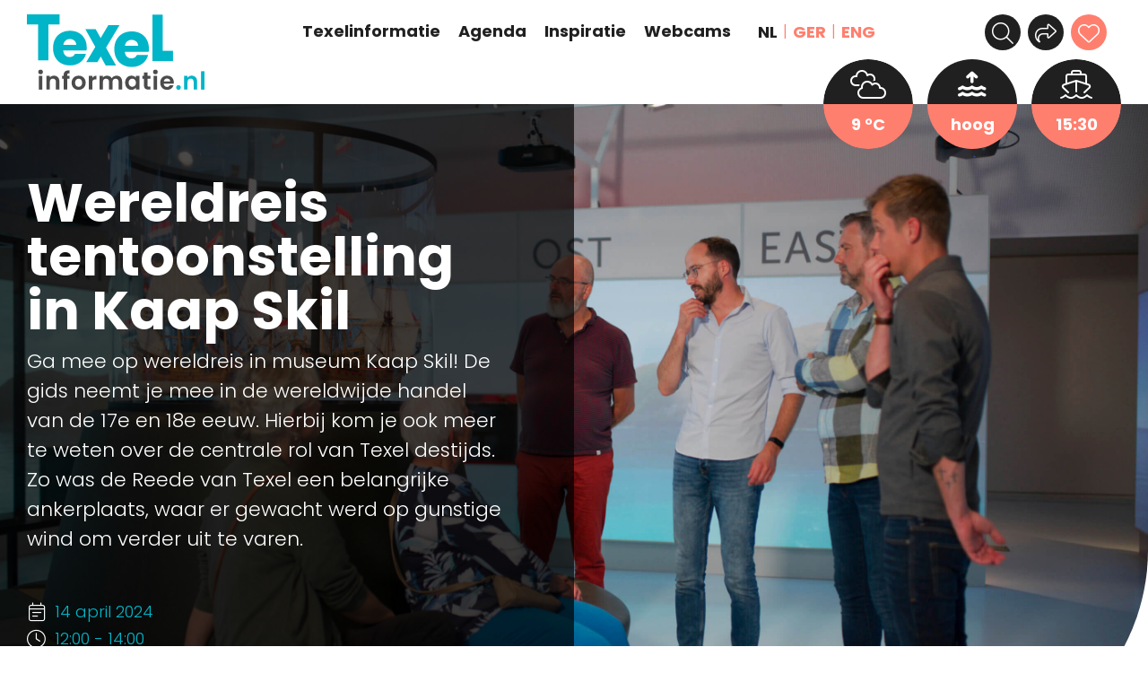

--- FILE ---
content_type: text/html; charset=UTF-8
request_url: https://texelinformatie.nl/agenda/wereldreis-tentoonstelling-in-kaap-skil-2024-04-14/
body_size: 26773
content:
<!doctype html>
<html lang="nl" prefix="og: https://ogp.me/ns#">
<head>
	<meta charset="UTF-8">
	<meta name="viewport" content="width=device-width, initial-scale=1">
	<link rel="profile" href="https://gmpg.org/xfn/11">

		<script src="https://kit.fontawesome.com/0f0d2fcaba.js" crossorigin="anonymous" defer></script>
		
		<!-- Matomo -->
		<script>
		  var _paq = window._paq = window._paq || [];
		  /* tracker methods like "setCustomDimension" should be called before "trackPageView" */
		  _paq.push(['trackPageView']);
		  _paq.push(['enableLinkTracking']);
		  (function() {
			var u="//stats.videolux.nl/";
			_paq.push(['setTrackerUrl', u+'matomo.php']);
			_paq.push(['setSiteId', '2']);
			var d=document, g=d.createElement('script'), s=d.getElementsByTagName('script')[0];
			g.async=true; g.src=u+'matomo.js'; s.parentNode.insertBefore(g,s);
		  })();
		</script>
		<!-- End Matomo Code -->
	
	<link rel='stylesheet' id='tribe-events-views-v2-bootstrap-datepicker-styles-css' href='https://texelinformatie.nl/wp-content/plugins/the-events-calendar/vendor/bootstrap-datepicker/css/bootstrap-datepicker.standalone.min.css?ver=6.2.0.1' media='all' />
<link rel='stylesheet' id='tec-variables-skeleton-css' href='https://texelinformatie.nl/wp-content/plugins/the-events-calendar/common/src/resources/css/variables-skeleton.min.css?ver=5.1.6' media='all' />
<link rel='stylesheet' id='tribe-common-skeleton-style-css' href='https://texelinformatie.nl/wp-content/plugins/the-events-calendar/common/src/resources/css/common-skeleton.min.css?ver=5.1.6' media='all' />
<link rel='stylesheet' id='tribe-tooltipster-css-css' href='https://texelinformatie.nl/wp-content/plugins/the-events-calendar/common/vendor/tooltipster/tooltipster.bundle.min.css?ver=5.1.6' media='all' />
<link rel='stylesheet' id='tribe-events-views-v2-skeleton-css' href='https://texelinformatie.nl/wp-content/plugins/the-events-calendar/src/resources/css/views-skeleton.min.css?ver=6.2.0.1' media='all' />
<link rel='stylesheet' id='tec-variables-full-css' href='https://texelinformatie.nl/wp-content/plugins/the-events-calendar/common/src/resources/css/variables-full.min.css?ver=5.1.6' media='all' />
<link rel='stylesheet' id='tribe-common-full-style-css' href='https://texelinformatie.nl/wp-content/plugins/the-events-calendar/common/src/resources/css/common-full.min.css?ver=5.1.6' media='all' />
<link rel='stylesheet' id='tribe-events-views-v2-full-css' href='https://texelinformatie.nl/wp-content/plugins/the-events-calendar/src/resources/css/views-full.min.css?ver=6.2.0.1' media='all' />
<link rel='stylesheet' id='tribe-events-views-v2-print-css' href='https://texelinformatie.nl/wp-content/plugins/the-events-calendar/src/resources/css/views-print.min.css?ver=6.2.0.1' media='print' />
<link rel='stylesheet' id='tribe-events-pro-views-v2-print-css' href='https://texelinformatie.nl/wp-content/plugins/events-calendar-pro/src/resources/css/views-print.min.css?ver=6.2.0' media='print' />

<!-- Search Engine Optimization by Rank Math PRO - https://rankmath.com/ -->
<title>Wereldreis tentoonstelling in Kaap Skil - Texelinformatie.nl</title>
<meta name="description" content="De wereldwijde handel in de 17e en 18e eeuw kende vele gezichten. Van avontuur, rijkdom en handel tot uitbuiting, gevaar en slavernij. Tijdens de rondleiding"/>
<meta name="robots" content="follow, index, max-snippet:-1, max-video-preview:-1, max-image-preview:large"/>
<link rel="canonical" href="https://texelinformatie.nl/agenda/wereldreis-tentoonstelling-in-kaap-skil-2024-04-14/" />
<meta property="og:locale" content="nl_NL" />
<meta property="og:type" content="article" />
<meta property="og:title" content="Wereldreis tentoonstelling in Kaap Skil - Texelinformatie.nl" />
<meta property="og:description" content="De wereldwijde handel in de 17e en 18e eeuw kende vele gezichten. Van avontuur, rijkdom en handel tot uitbuiting, gevaar en slavernij. Tijdens de rondleiding" />
<meta property="og:url" content="https://texelinformatie.nl/agenda/wereldreis-tentoonstelling-in-kaap-skil-2024-04-14/" />
<meta property="og:site_name" content="Texelinformatie.nl" />
<meta property="article:publisher" content="https://www.facebook.com/texelinformatie/" />
<meta property="og:updated_time" content="2024-06-27T13:42:06+02:00" />
<meta property="og:image" content="https://texelinformatie.nl/wp-content/uploads/2024/02/texel-informatie-kaap-skil-rondleiding-wereldreis-1024x540.jpg" />
<meta property="og:image:secure_url" content="https://texelinformatie.nl/wp-content/uploads/2024/02/texel-informatie-kaap-skil-rondleiding-wereldreis-1024x540.jpg" />
<meta property="og:image:width" content="640" />
<meta property="og:image:height" content="338" />
<meta property="og:image:alt" content="Wereldreis tentoonstelling in Kaap Skil" />
<meta property="og:image:type" content="image/jpeg" />
<meta name="twitter:card" content="summary_large_image" />
<meta name="twitter:title" content="Wereldreis tentoonstelling in Kaap Skil - Texelinformatie.nl" />
<meta name="twitter:description" content="De wereldwijde handel in de 17e en 18e eeuw kende vele gezichten. Van avontuur, rijkdom en handel tot uitbuiting, gevaar en slavernij. Tijdens de rondleiding" />
<meta name="twitter:image" content="https://texelinformatie.nl/wp-content/uploads/2024/02/texel-informatie-kaap-skil-rondleiding-wereldreis-1024x540.jpg" />
<script type="application/ld+json" class="rank-math-schema-pro">{"@context":"https://schema.org","@graph":[{"@type":"BreadcrumbList","@id":"https://texelinformatie.nl/agenda/wereldreis-tentoonstelling-in-kaap-skil-2024-04-14/#breadcrumb","itemListElement":[{"@type":"ListItem","position":"1","item":{"@id":"https://texelinformatie.nl","name":"Home"}},{"@type":"ListItem","position":"2","item":{"@id":"https://texelinformatie.nl/agenda/","name":"Agenda"}},{"@type":"ListItem","position":"3","item":{"@id":"https://texelinformatie.nl/agenda/wereldreis-tentoonstelling-in-kaap-skil-2024-04-14/","name":"Wereldreis tentoonstelling in Kaap Skil"}}]}]}</script>
<!-- /Rank Math WordPress SEO plugin -->

<link rel='dns-prefetch' href='//translate.google.com' />
<link rel='dns-prefetch' href='//cdn.jsdelivr.net' />

<link rel="alternate" type="text/calendar" title="Texelinformatie.nl &raquo; iCal Feed" href="https://texelinformatie.nl/agenda/?ical=1" />
<link rel='stylesheet' id='tribe-events-full-pro-calendar-style-css' href='https://texelinformatie.nl/wp-content/plugins/events-calendar-pro/src/resources/css/tribe-events-pro-full.min.css?ver=6.2.0' media='all' />
<link rel='stylesheet' id='tec-events-pro-single-css' href='https://texelinformatie.nl/wp-content/plugins/events-calendar-pro/src/resources/css/events-single.min.css?ver=6.2.0' media='all' />
<link rel='stylesheet' id='tribe-events-pro-mini-calendar-block-styles-css' href='https://texelinformatie.nl/wp-content/plugins/events-calendar-pro/src/resources/css/tribe-events-pro-mini-calendar-block.min.css?ver=6.2.0' media='all' />
<link rel='stylesheet' id='tribe-events-v2-single-skeleton-css' href='https://texelinformatie.nl/wp-content/plugins/the-events-calendar/src/resources/css/tribe-events-single-skeleton.min.css?ver=6.2.0.1' media='all' />
<link rel='stylesheet' id='tribe-events-v2-single-skeleton-full-css' href='https://texelinformatie.nl/wp-content/plugins/the-events-calendar/src/resources/css/tribe-events-single-full.min.css?ver=6.2.0.1' media='all' />
<link rel='stylesheet' id='wp-block-library-css' href='https://texelinformatie.nl/wp-includes/css/dist/block-library/style.min.css?ver=6.3.1' media='all' />
<style id='safe-svg-svg-icon-style-inline-css'>
.safe-svg-cover{text-align:center}.safe-svg-cover .safe-svg-inside{display:inline-block;max-width:100%}.safe-svg-cover svg{height:100%;max-height:100%;max-width:100%;width:100%}

</style>
<style id='rank-math-toc-block-style-inline-css'>
.wp-block-rank-math-toc-block nav ol{counter-reset:item}.wp-block-rank-math-toc-block nav ol li{display:block}.wp-block-rank-math-toc-block nav ol li:before{content:counters(item, ".") ". ";counter-increment:item}

</style>
<style id='classic-theme-styles-inline-css'>
/*! This file is auto-generated */
.wp-block-button__link{color:#fff;background-color:#32373c;border-radius:9999px;box-shadow:none;text-decoration:none;padding:calc(.667em + 2px) calc(1.333em + 2px);font-size:1.125em}.wp-block-file__button{background:#32373c;color:#fff;text-decoration:none}
</style>
<link data-minify="1" rel='stylesheet' id='google-language-translator-css' href='https://texelinformatie.nl/wp-content/cache/min/1/wp-content/plugins/google-language-translator/css/style.css?ver=1757939505' media='' />
<link data-minify="1" rel='stylesheet' id='texelinformatie-style-css' href='https://texelinformatie.nl/wp-content/cache/min/1/wp-content/themes/texelinformatie/css/style.css?ver=1757939506' media='all' />
<link data-minify="1" rel='stylesheet' id='texelinformatie-slick-style-css' href='https://texelinformatie.nl/wp-content/cache/min/1/npm/slick-carousel@1.8.1/slick/slick.css?ver=1757939506' media='all' />
<link data-minify="1" rel='stylesheet' id='texelinformatie-fancybox-style-css' href='https://texelinformatie.nl/wp-content/cache/min/1/npm/@fancyapps/ui/dist/fancybox.css?ver=1757939506' media='all' />
<link data-minify="1" rel='stylesheet' id='dflip-style-css' href='https://texelinformatie.nl/wp-content/cache/min/1/wp-content/plugins/3d-flipbook-dflip-lite/assets/css/dflip.min.css?ver=1757939506' media='all' />
<link data-minify="1" rel='stylesheet' id='simple-favorites-css' href='https://texelinformatie.nl/wp-content/cache/min/1/wp-content/plugins/favorites/assets/css/favorites.css?ver=1757939506' media='all' />
<script src='https://texelinformatie.nl/wp-includes/js/jquery/jquery.min.js?ver=3.7.0' id='jquery-core-js'></script>
<script src='https://texelinformatie.nl/wp-includes/js/jquery/jquery-migrate.min.js?ver=3.4.1' id='jquery-migrate-js' defer></script>
<script src='https://texelinformatie.nl/wp-content/plugins/the-events-calendar/common/src/resources/js/tribe-common.min.js?ver=5.1.6' id='tribe-common-js' defer></script>
<script src='https://texelinformatie.nl/wp-content/plugins/the-events-calendar/src/resources/js/views/breakpoints.min.js?ver=6.2.0.1' id='tribe-events-views-v2-breakpoints-js' defer></script>
<script data-minify="1" src='https://texelinformatie.nl/wp-content/cache/min/1/npm/@fancyapps/ui@4.0/dist/fancybox.umd.js?ver=1757939506' id='texelinformatie-fancybox-js' defer></script>
<script data-minify="1" src='https://texelinformatie.nl/wp-content/cache/min/1/npm/slick-carousel@1.8.1/slick/slick.min.js?ver=1757939506' id='texelinformatie-slick-js' defer></script>
<script id='favorites-js-extra'>
var favorites_data = {"ajaxurl":"https:\/\/texelinformatie.nl\/wp-admin\/admin-ajax.php","nonce":"c2108c19bf","favorite":"<i class=\"fa-light fa-heart\"><\/i>","favorited":"<i class=\"fas fa-heart\"><\/i>","includecount":"","indicate_loading":"1","loading_text":"","loading_image":"<span class=\"sf-icon-spinner-wrapper\"><i class=\"sf-icon-spinner\"><\/i><\/span>","loading_image_active":"<span class=\"sf-icon-spinner-wrapper active\"><i class=\"sf-icon-spinner active\"><\/i><\/span>","loading_image_preload":"1","cache_enabled":"1","button_options":{"button_type":"custom","custom_colors":false,"box_shadow":false,"include_count":false,"default":{"background_default":false,"border_default":false,"text_default":false,"icon_default":false,"count_default":false},"active":{"background_active":false,"border_active":false,"text_active":false,"icon_active":false,"count_active":false}},"authentication_modal_content":"<p>Please login to add favorites.<\/p>\n<p><a href=\"#\" data-favorites-modal-close>Dismiss this notice<\/a><\/p>\n","authentication_redirect":"","dev_mode":"","logged_in":"","user_id":"0","authentication_redirect_url":"https:\/\/texelinformatie.nl\/wp-login.php"};
</script>
<script src='https://texelinformatie.nl/wp-content/plugins/favorites/assets/js/favorites.min.js?ver=2.3.3' id='favorites-js' defer></script>
<style>p.hello{font-size:12px;color:darkgray;}#google_language_translator,#flags{text-align:left;}#google_language_translator{clear:both;}#flags{width:165px;}#flags a{display:inline-block;margin-right:2px;}#google_language_translator a{display:none!important;}div.skiptranslate.goog-te-gadget{display:inline!important;}.goog-te-gadget{color:transparent!important;}.goog-te-gadget{font-size:0px!important;}.goog-branding{display:none;}.goog-tooltip{display: none!important;}.goog-tooltip:hover{display: none!important;}.goog-text-highlight{background-color:transparent!important;border:none!important;box-shadow:none!important;}#google_language_translator{display:none;}#google_language_translator select.goog-te-combo{color:#32373c;}div.skiptranslate{display:none!important;}body{top:0px!important;}#goog-gt-{display:none!important;}font font{background-color:transparent!important;box-shadow:none!important;position:initial!important;}#glt-translate-trigger{bottom:auto;top:0;}.tool-container.tool-top{top:50px!important;bottom:auto!important;}.tool-container.tool-top .arrow{border-color:transparent transparent #d0cbcb; top:-14px;}#glt-translate-trigger > span{color:#ffffff;}#glt-translate-trigger{background:#f89406;}.goog-te-gadget .goog-te-combo{width:100%;}</style><meta name="tec-api-version" content="v1"><meta name="tec-api-origin" content="https://texelinformatie.nl"><link rel="alternate" href="https://texelinformatie.nl/wp-json/tribe/events/v1/events/120949" /><style type="text/css">.broken_link, a.broken_link {
	text-decoration: line-through;
}</style><script type="application/ld+json">
[{"@context":"http://schema.org","@type":"Event","name":"Wereldreis tentoonstelling in Kaap Skil","description":"&lt;p&gt;De wereldwijde handel in de 17e en 18e eeuw kende vele gezichten. Van avontuur, rijkdom en handel tot uitbuiting, gevaar en slavernij. Tijdens de rondleiding vertelt de gids je meer [&hellip;]&lt;/p&gt;\\n","image":"https://texelinformatie.nl/wp-content/uploads/2024/02/texel-informatie-kaap-skil-rondleiding-wereldreis-scaled.jpg","url":"https://texelinformatie.nl/agenda/wereldreis-tentoonstelling-in-kaap-skil-2024-04-14/","eventAttendanceMode":"https://schema.org/OfflineEventAttendanceMode","eventStatus":"https://schema.org/EventScheduled","startDate":"2024-04-14T12:00:00+02:00","endDate":"2024-04-14T14:00:00+02:00","performer":"Organization"}]
</script><script id="google_gtagjs" src="https://texelinformatie.nl/?local_ga_js=5d83d1580fb0f18177ad6e46f46805b1" async></script>
<script id="google_gtagjs-inline">
window.dataLayer = window.dataLayer || [];function gtag(){dataLayer.push(arguments);}gtag('js', new Date());gtag('config', 'G-GQ5K0D0RL3', {} );
</script>
<link rel="icon" href="https://texelinformatie.nl/wp-content/uploads/2022/07/cropped-Texel-informatie_Logo_Avatar-rond_RGB_Blauw-32x32.png" sizes="32x32" />
<link rel="icon" href="https://texelinformatie.nl/wp-content/uploads/2022/07/cropped-Texel-informatie_Logo_Avatar-rond_RGB_Blauw-192x192.png" sizes="192x192" />
<link rel="apple-touch-icon" href="https://texelinformatie.nl/wp-content/uploads/2022/07/cropped-Texel-informatie_Logo_Avatar-rond_RGB_Blauw-180x180.png" />
<meta name="msapplication-TileImage" content="https://texelinformatie.nl/wp-content/uploads/2022/07/cropped-Texel-informatie_Logo_Avatar-rond_RGB_Blauw-270x270.png" />
		<style id="wp-custom-css">
			.do-widget.do-widget-tides {
	border-radius: 100%;
	width: 100px;
	height: 100px;
	overflow: hidden;
	color: white;
	text-align: center;
	display: flex;
	flex-direction: column;
}
.do-widget .do-widget-tides-time,
.do-widget .do-widget-tides-level {
	display: none;
}

.do-widget .do-widget-tides-icon {
	    flex: 1 1 50%;
	padding-top: 5px;
	display: flex;
	align-items: center;
	justify-content: center;
	background: #202020;
}
.do-widget .do-widget-tides-state {
	width: 100%;
	padding-bottom: 5px;
	    flex: 1 1 50%;
	background: #ff7f6f;
	color: #202020;
	display: flex;
	align-items: center;
	justify-content: center;
}

.do-widget .do-widget-tides-state-title-suffix {
	display: none;
}

.do-widget .do-widget-tides-icon svg {
	width: 37px;
    height: 37px;
}


.page-header-tides .tides-today-inner-wrapper .do-widget-wrapper {
	position: absolute;
    top: 0;
    right: 0;
    transform: translate(50%, -50%);
}

.page-header-tides .tides-today-inner-wrapper .do-widget-wrapper .do-widget-tides {
	width: 125px;
    height: 125px;
    border-radius: 125px;
    border: 17px solid #fff;
    box-sizing: content-box;
}

.page-header-tides .tides-today-inner-wrapper .do-widget-wrapper .do-widget-tides-state {
	font-size:28px;
}

.page-header-tides .tides-today-inner-wrapper .do-widget-wrapper .do-widget-tides-icon svg {
	width: 40px;
	height: 40px;
}

.page-header-tides .tides-today-inner-wrapper .do-widget-wrapper .do-widget-tides-state {
	background: #ff7f6f;
	color: #202020;
}

.page-header-tides .tides-today-inner-wrapper .do-widget-wrapper .do-widget-tides-icon {
	background: #202020;
	color: white;
}

@media (max-width: 1023px) {
    .page-header-tides .tides-today-inner-wrapper .do-widget-wrapper {
        left: 50%;
        right: auto;
        transform: translate(-50%, -50%);
    }
	
	.do-widget .do-widget-tides-state {
		background: #202020;
	color: white;
	}
	
	.do-widget .do-widget-tides-icon {
		background: #ff7f6f;
	color: #202020;
	}
}

@media (max-width: 479px) {
	.do-widget .do-widget-tides-icon svg {
		 width: 27px;
		height: 27px;
	}
	
	.do-widget.do-widget-tides {
	width: 80px;
		height: 80px;
	}
	
	.do-widget .do-widget-tides-state {
		font-size:16px;
	}
}		</style>
		<noscript><style id="rocket-lazyload-nojs-css">.rll-youtube-player, [data-lazy-src]{display:none !important;}</style></noscript><link data-minify="1" rel="stylesheet" id="asp-basic" href="https://texelinformatie.nl/wp-content/cache/min/1/wp-content/cache/asp/style.basic-ho-is-po-no-da-co-au-se-is.css?ver=1757939506" media="all" /><style id='asp-instance-1'>div[id*='ajaxsearchpro1_'] div.asp_loader,div[id*='ajaxsearchpro1_'] div.asp_loader *{box-sizing:border-box !important;margin:0;padding:0;box-shadow:none}div[id*='ajaxsearchpro1_'] div.asp_loader{box-sizing:border-box;display:flex;flex:0 1 auto;flex-direction:column;flex-grow:0;flex-shrink:0;flex-basis:28px;max-width:100%;max-height:100%;align-items:center;justify-content:center}div[id*='ajaxsearchpro1_'] div.asp_loader-inner{width:100%;margin:0 auto;text-align:center;height:100%}@-webkit-keyframes ball-scale{0%{-webkit-transform:scale(0);transform:scale(0)}100%{-webkit-transform:scale(1);transform:scale(1);opacity:0}}@keyframes ball-scale{0%{-webkit-transform:scale(0);transform:scale(0)}100%{-webkit-transform:scale(1);transform:scale(1);opacity:0}}div[id*='ajaxsearchpro1_'] div.asp_ball-scale>div{background-color:rgb(74,137,191);border-radius:100%;-webkit-animation-fill-mode:both;animation-fill-mode:both;display:inline-block;height:100%;width:100%;-webkit-animation:ball-scale 1s 0s ease-in-out infinite;animation:ball-scale 1s 0s ease-in-out infinite}div[id*='ajaxsearchprores1_'] .asp_res_loader div.asp_loader,div[id*='ajaxsearchprores1_'] .asp_res_loader div.asp_loader *{box-sizing:border-box !important;margin:0;padding:0;box-shadow:none}div[id*='ajaxsearchprores1_'] .asp_res_loader div.asp_loader{box-sizing:border-box;display:flex;flex:0 1 auto;flex-direction:column;flex-grow:0;flex-shrink:0;flex-basis:28px;max-width:100%;max-height:100%;align-items:center;justify-content:center}div[id*='ajaxsearchprores1_'] .asp_res_loader div.asp_loader-inner{width:100%;margin:0 auto;text-align:center;height:100%}@-webkit-keyframes ball-scale{0%{-webkit-transform:scale(0);transform:scale(0)}100%{-webkit-transform:scale(1);transform:scale(1);opacity:0}}@keyframes ball-scale{0%{-webkit-transform:scale(0);transform:scale(0)}100%{-webkit-transform:scale(1);transform:scale(1);opacity:0}}div[id*='ajaxsearchprores1_'] .asp_res_loader div.asp_ball-scale>div{background-color:rgb(74,137,191);border-radius:100%;-webkit-animation-fill-mode:both;animation-fill-mode:both;display:inline-block;height:100%;width:100%;-webkit-animation:ball-scale 1s 0s ease-in-out infinite;animation:ball-scale 1s 0s ease-in-out infinite}#ajaxsearchpro1_1 div.asp_loader,#ajaxsearchpro1_2 div.asp_loader,#ajaxsearchpro1_1 div.asp_loader *,#ajaxsearchpro1_2 div.asp_loader *{box-sizing:border-box !important;margin:0;padding:0;box-shadow:none}#ajaxsearchpro1_1 div.asp_loader,#ajaxsearchpro1_2 div.asp_loader{box-sizing:border-box;display:flex;flex:0 1 auto;flex-direction:column;flex-grow:0;flex-shrink:0;flex-basis:28px;max-width:100%;max-height:100%;align-items:center;justify-content:center}#ajaxsearchpro1_1 div.asp_loader-inner,#ajaxsearchpro1_2 div.asp_loader-inner{width:100%;margin:0 auto;text-align:center;height:100%}@-webkit-keyframes ball-scale{0%{-webkit-transform:scale(0);transform:scale(0)}100%{-webkit-transform:scale(1);transform:scale(1);opacity:0}}@keyframes ball-scale{0%{-webkit-transform:scale(0);transform:scale(0)}100%{-webkit-transform:scale(1);transform:scale(1);opacity:0}}#ajaxsearchpro1_1 div.asp_ball-scale>div,#ajaxsearchpro1_2 div.asp_ball-scale>div{background-color:rgb(74,137,191);border-radius:100%;-webkit-animation-fill-mode:both;animation-fill-mode:both;display:inline-block;height:100%;width:100%;-webkit-animation:ball-scale 1s 0s ease-in-out infinite;animation:ball-scale 1s 0s ease-in-out infinite}@-webkit-keyframes asp_an_fadeInDown{0%{opacity:0;-webkit-transform:translateY(-20px)}100%{opacity:1;-webkit-transform:translateY(0)}}@keyframes asp_an_fadeInDown{0%{opacity:0;transform:translateY(-20px)}100%{opacity:1;transform:translateY(0)}}.asp_an_fadeInDown{-webkit-animation-name:asp_an_fadeInDown;animation-name:asp_an_fadeInDown}div.asp_r.asp_r_1,div.asp_r.asp_r_1 *,div.asp_m.asp_m_1,div.asp_m.asp_m_1 *,div.asp_s.asp_s_1,div.asp_s.asp_s_1 *{-webkit-box-sizing:content-box;-moz-box-sizing:content-box;-ms-box-sizing:content-box;-o-box-sizing:content-box;box-sizing:content-box;border:0;border-radius:0;text-transform:none;text-shadow:none;box-shadow:none;text-decoration:none;text-align:left;letter-spacing:normal}div.asp_r.asp_r_1,div.asp_m.asp_m_1,div.asp_s.asp_s_1{-webkit-box-sizing:border-box;-moz-box-sizing:border-box;-ms-box-sizing:border-box;-o-box-sizing:border-box;box-sizing:border-box}div.asp_r.asp_r_1,div.asp_r.asp_r_1 *,div.asp_m.asp_m_1,div.asp_m.asp_m_1 *,div.asp_s.asp_s_1,div.asp_s.asp_s_1 *{padding:0;margin:0}.wpdreams_clear{clear:both}.asp_w_container_1{width:100%}#ajaxsearchpro1_1,#ajaxsearchpro1_2,div.asp_m.asp_m_1{width:100%;height:auto;max-height:none;border-radius:5px;background:#d1eaff;margin-top:0;margin-bottom:0;background:transparent;overflow:hidden;border:0 solid rgba(0,0,0,0);border-radius:5px 5px 5px 5px;box-shadow:none}#ajaxsearchpro1_1 .probox,#ajaxsearchpro1_2 .probox,div.asp_m.asp_m_1 .probox{margin:0;height:45px;background-image:-moz-radial-gradient(center,ellipse cover,rgb(255,255,255),rgb(255,255,255));background-image:-webkit-gradient(radial,center center,0px,center center,100%,rgb(255,255,255),rgb(255,255,255));background-image:-webkit-radial-gradient(center,ellipse cover,rgb(255,255,255),rgb(255,255,255));background-image:-o-radial-gradient(center,ellipse cover,rgb(255,255,255),rgb(255,255,255));background-image:-ms-radial-gradient(center,ellipse cover,rgb(255,255,255),rgb(255,255,255));background-image:radial-gradient(ellipse at center,rgb(255,255,255),rgb(255,255,255));border:0 solid rgba(0,0,0,0);border-radius:5px 5px 5px 5px;box-shadow:none}p[id*=asp-try-1]{color:rgb(255,255,255) !important;display:block}div.asp_main_container+[id*=asp-try-1]{width:100%}p[id*=asp-try-1] a{color:rgba(255,44,11,1) !important}p[id*=asp-try-1] a:after{color:rgb(255,255,255) !important;display:inline;content:','}p[id*=asp-try-1] a:last-child:after{display:none}#ajaxsearchpro1_1 .probox .proinput,#ajaxsearchpro1_2 .probox .proinput,div.asp_m.asp_m_1 .probox .proinput{font-weight:normal;font-family:"Open Sans";color:rgb(0,0,0);font-size:16px;line-height:15px;text-shadow:none;line-height:normal;flex-grow:1;order:5;-webkit-flex-grow:1;-webkit-order:5}#ajaxsearchpro1_1 .probox .proinput input.orig,#ajaxsearchpro1_2 .probox .proinput input.orig,div.asp_m.asp_m_1 .probox .proinput input.orig{font-weight:normal;font-family:"Open Sans";color:rgb(0,0,0);font-size:16px;line-height:15px;text-shadow:none;line-height:normal;border:0;box-shadow:none;height:45px;position:relative;z-index:2;padding:0 !important;padding-top:2px !important;margin:-1px 0 0 -4px !important;width:100%;background:transparent !important}#ajaxsearchpro1_1 .probox .proinput input.autocomplete,#ajaxsearchpro1_2 .probox .proinput input.autocomplete,div.asp_m.asp_m_1 .probox .proinput input.autocomplete{font-weight:normal;font-family:"Open Sans";color:rgb(0,0,0);font-size:16px;line-height:15px;text-shadow:none;line-height:normal;opacity:0.25;height:45px;display:block;position:relative;z-index:1;padding:0 !important;margin:-1px 0 0 -4px !important;margin-top:-45px !important;width:100%;background:transparent !important}.rtl #ajaxsearchpro1_1 .probox .proinput input.orig,.rtl #ajaxsearchpro1_2 .probox .proinput input.orig,.rtl #ajaxsearchpro1_1 .probox .proinput input.autocomplete,.rtl #ajaxsearchpro1_2 .probox .proinput input.autocomplete,.rtl div.asp_m.asp_m_1 .probox .proinput input.orig,.rtl div.asp_m.asp_m_1 .probox .proinput input.autocomplete{font-weight:normal;font-family:"Open Sans";color:rgb(0,0,0);font-size:16px;line-height:15px;text-shadow:none;line-height:normal;direction:rtl;text-align:right}.rtl #ajaxsearchpro1_1 .probox .proinput,.rtl #ajaxsearchpro1_2 .probox .proinput,.rtl div.asp_m.asp_m_1 .probox .proinput{margin-right:2px}.rtl #ajaxsearchpro1_1 .probox .proloading,.rtl #ajaxsearchpro1_1 .probox .proclose,.rtl #ajaxsearchpro1_2 .probox .proloading,.rtl #ajaxsearchpro1_2 .probox .proclose,.rtl div.asp_m.asp_m_1 .probox .proloading,.rtl div.asp_m.asp_m_1 .probox .proclose{order:3}div.asp_m.asp_m_1 .probox .proinput input.orig::-webkit-input-placeholder{font-weight:normal;font-family:"Open Sans";color:rgb(0,0,0);font-size:16px;text-shadow:none;opacity:0.85}div.asp_m.asp_m_1 .probox .proinput input.orig::-moz-placeholder{font-weight:normal;font-family:"Open Sans";color:rgb(0,0,0);font-size:16px;text-shadow:none;opacity:0.85}div.asp_m.asp_m_1 .probox .proinput input.orig:-ms-input-placeholder{font-weight:normal;font-family:"Open Sans";color:rgb(0,0,0);font-size:16px;text-shadow:none;opacity:0.85}div.asp_m.asp_m_1 .probox .proinput input.orig:-moz-placeholder{font-weight:normal;font-family:"Open Sans";color:rgb(0,0,0);font-size:16px;text-shadow:none;opacity:0.85;line-height:normal !important}#ajaxsearchpro1_1 .probox .proinput input.autocomplete,#ajaxsearchpro1_2 .probox .proinput input.autocomplete,div.asp_m.asp_m_1 .probox .proinput input.autocomplete{font-weight:normal;font-family:"Open Sans";color:rgb(0,0,0);font-size:16px;line-height:15px;text-shadow:none;line-height:normal;border:0;box-shadow:none}#ajaxsearchpro1_1 .probox .proloading,#ajaxsearchpro1_1 .probox .proclose,#ajaxsearchpro1_1 .probox .promagnifier,#ajaxsearchpro1_1 .probox .prosettings,#ajaxsearchpro1_2 .probox .proloading,#ajaxsearchpro1_2 .probox .proclose,#ajaxsearchpro1_2 .probox .promagnifier,#ajaxsearchpro1_2 .probox .prosettings,div.asp_m.asp_m_1 .probox .proloading,div.asp_m.asp_m_1 .probox .proclose,div.asp_m.asp_m_1 .probox .promagnifier,div.asp_m.asp_m_1 .probox .prosettings{width:45px;height:45px;flex:0 0 45px;flex-grow:0;order:7;-webkit-flex:0 0 45px;-webkit-flex-grow:0;-webkit-order:7}#ajaxsearchpro1_1 .probox .proclose svg,#ajaxsearchpro1_2 .probox .proclose svg,div.asp_m.asp_m_1 .probox .proclose svg{fill:rgb(254,254,254);background:rgb(51,51,51);box-shadow:0 0 0 2px rgba(255,255,255,0.9)}#ajaxsearchpro1_1 .probox .proloading,#ajaxsearchpro1_2 .probox .proloading,div.asp_m.asp_m_1 .probox .proloading{width:45px;height:45px;min-width:45px;min-height:45px;max-width:45px;max-height:45px}#ajaxsearchpro1_1 .probox .proloading .asp_loader,#ajaxsearchpro1_2 .probox .proloading .asp_loader,div.asp_m.asp_m_1 .probox .proloading .asp_loader{width:41px;height:41px;min-width:41px;min-height:41px;max-width:41px;max-height:41px}#ajaxsearchpro1_1 .probox .promagnifier,#ajaxsearchpro1_2 .probox .promagnifier,div.asp_m.asp_m_1 .probox .promagnifier{width:auto;height:45px;flex:0 0 auto;order:7;-webkit-flex:0 0 auto;-webkit-order:7}div.asp_m.asp_m_1 .probox .promagnifier:focus-visible{outline:black outset}#ajaxsearchpro1_1 .probox .promagnifier .innericon,#ajaxsearchpro1_2 .probox .promagnifier .innericon,div.asp_m.asp_m_1 .probox .promagnifier .innericon{display:block;width:45px;height:45px;float:right}#ajaxsearchpro1_1 .probox .promagnifier .asp_text_button,#ajaxsearchpro1_2 .probox .promagnifier .asp_text_button,div.asp_m.asp_m_1 .probox .promagnifier .asp_text_button{display:block;width:auto;height:45px;float:right;margin:0;padding:0 10px;font-weight:normal;font-family:"Lato";color:rgb(51,51,51);font-size:18px;line-height:auto;text-shadow:none;line-height:45px}#ajaxsearchpro1_1 .probox .promagnifier .innericon svg,#ajaxsearchpro1_2 .probox .promagnifier .innericon svg,div.asp_m.asp_m_1 .probox .promagnifier .innericon svg{fill:rgb(255,255,255)}#ajaxsearchpro1_1 .probox .prosettings .innericon svg,#ajaxsearchpro1_2 .probox .prosettings .innericon svg,div.asp_m.asp_m_1 .probox .prosettings .innericon svg{fill:rgb(255,255,255)}#ajaxsearchpro1_1 .probox .promagnifier,#ajaxsearchpro1_2 .probox .promagnifier,div.asp_m.asp_m_1 .probox .promagnifier{width:auto;height:45px;background-image:-webkit-linear-gradient(180deg,rgba(243,53,23,1),rgba(243,53,23,1));background-image:-moz-linear-gradient(180deg,rgba(243,53,23,1),rgba(243,53,23,1));background-image:-o-linear-gradient(180deg,rgba(243,53,23,1),rgba(243,53,23,1));background-image:-ms-linear-gradient(180deg,rgba(243,53,23,1) 0,rgba(243,53,23,1) 100%);background-image:linear-gradient(180deg,rgba(243,53,23,1),rgba(243,53,23,1));background-position:center center;background-repeat:no-repeat;order:11;-webkit-order:11;float:right;border:0 solid rgb(228,61,61);border-radius:0;box-shadow:0 0 0 0 rgba(255,255,255,0.64);cursor:pointer;background-size:100% 100%;background-position:center center;background-repeat:no-repeat;cursor:pointer}#ajaxsearchpro1_1 .probox .prosettings,#ajaxsearchpro1_2 .probox .prosettings,div.asp_m.asp_m_1 .probox .prosettings{width:45px;height:45px;background-image:-webkit-linear-gradient(175deg,rgb(228,61,61),rgb(228,61,61));background-image:-moz-linear-gradient(175deg,rgb(228,61,61),rgb(228,61,61));background-image:-o-linear-gradient(175deg,rgb(228,61,61),rgb(228,61,61));background-image:-ms-linear-gradient(175deg,rgb(228,61,61) 0,rgb(228,61,61) 100%);background-image:linear-gradient(175deg,rgb(228,61,61),rgb(228,61,61));background-position:center center;background-repeat:no-repeat;order:2;-webkit-order:2;float:left;border:0 solid rgb(255,255,255);border-radius:0;box-shadow:0 0 0 0 rgba(255,255,255,0.64) inset;cursor:pointer;background-size:100% 100%;align-self:flex-end}#ajaxsearchprores1_1,#ajaxsearchprores1_2,div.asp_r.asp_r_1{position:absolute;z-index:11000;width:auto;margin:12px 0 0 0}#ajaxsearchprores1_1 .asp_nores,#ajaxsearchprores1_2 .asp_nores,div.asp_r.asp_r_1 .asp_nores{border:0 solid rgb(0,0,0);border-radius:0;box-shadow:0 5px 5px -5px #dfdfdf;padding:6px 12px 6px 12px;margin:0;font-weight:normal;font-family:inherit;color:rgba(74,74,74,1);font-size:1rem;line-height:1.2rem;text-shadow:none;font-weight:normal;background:rgb(255,255,255)}#ajaxsearchprores1_1 .asp_nores .asp_nores_kw_suggestions,#ajaxsearchprores1_2 .asp_nores .asp_nores_kw_suggestions,div.asp_r.asp_r_1 .asp_nores .asp_nores_kw_suggestions{color:rgba(234,67,53,1);font-weight:normal}#ajaxsearchprores1_1 .asp_nores .asp_keyword,#ajaxsearchprores1_2 .asp_nores .asp_keyword,div.asp_r.asp_r_1 .asp_nores .asp_keyword{padding:0 8px 0 0;cursor:pointer;color:rgba(20,84,169,1);font-weight:bold}#ajaxsearchprores1_1 .asp_results_top,#ajaxsearchprores1_2 .asp_results_top,div.asp_r.asp_r_1 .asp_results_top{background:rgb(255,255,255);border:1px none rgb(81,81,81);border-radius:0;padding:6px 12px 6px 12px;margin:0 0 4px 0;text-align:center;font-weight:normal;font-family:"Open Sans";color:rgb(81,81,81);font-size:13px;line-height:16px;text-shadow:none}#ajaxsearchprores1_1 .results .item,#ajaxsearchprores1_2 .results .item,div.asp_r.asp_r_1 .results .item{height:auto;background:rgb(255,255,255)}#ajaxsearchprores1_1 .results .item.hovered,#ajaxsearchprores1_2 .results .item.hovered,div.asp_r.asp_r_1 .results .item.hovered{background-image:-moz-radial-gradient(center,ellipse cover,rgb(244,244,244),rgb(246,246,246));background-image:-webkit-gradient(radial,center center,0px,center center,100%,rgb(244,244,244),rgb(246,246,246));background-image:-webkit-radial-gradient(center,ellipse cover,rgb(244,244,244),rgb(246,246,246));background-image:-o-radial-gradient(center,ellipse cover,rgb(244,244,244),rgb(246,246,246));background-image:-ms-radial-gradient(center,ellipse cover,rgb(244,244,244),rgb(246,246,246));background-image:radial-gradient(ellipse at center,rgb(244,244,244),rgb(246,246,246))}#ajaxsearchprores1_1 .results .item .asp_image,#ajaxsearchprores1_2 .results .item .asp_image,div.asp_r.asp_r_1 .results .item .asp_image{background-size:cover;background-repeat:no-repeat}#ajaxsearchprores1_1 .results .item .asp_item_overlay_img,#ajaxsearchprores1_2 .results .item .asp_item_overlay_img,div.asp_r.asp_r_1 .results .item .asp_item_overlay_img{background-size:cover;background-repeat:no-repeat}#ajaxsearchprores1_1 .results .item .asp_content,#ajaxsearchprores1_2 .results .item .asp_content,div.asp_r.asp_r_1 .results .item .asp_content{overflow:hidden;background:transparent;margin:0;padding:0 10px}#ajaxsearchprores1_1 .results .item .asp_content h3,#ajaxsearchprores1_2 .results .item .asp_content h3,div.asp_r.asp_r_1 .results .item .asp_content h3{margin:0;padding:0;display:inline-block;line-height:inherit;font-weight:bold;font-family:"Lato";color:rgba(243,53,23,1);font-size:18px;line-height:1.25em;text-shadow:none}#ajaxsearchprores1_1 .results .item .asp_content h3 a,#ajaxsearchprores1_2 .results .item .asp_content h3 a,div.asp_r.asp_r_1 .results .item .asp_content h3 a{margin:0;padding:0;line-height:inherit;display:block;font-weight:bold;font-family:"Lato";color:rgba(243,53,23,1);font-size:18px;line-height:1.25em;text-shadow:none}#ajaxsearchprores1_1 .results .item .asp_content h3 a:hover,#ajaxsearchprores1_2 .results .item .asp_content h3 a:hover,div.asp_r.asp_r_1 .results .item .asp_content h3 a:hover{font-weight:bold;font-family:"Lato";color:rgba(243,53,23,1);font-size:18px;line-height:1.25em;text-shadow:none}#ajaxsearchprores1_1 .results .item div.etc,#ajaxsearchprores1_2 .results .item div.etc,div.asp_r.asp_r_1 .results .item div.etc{padding:0;font-size:13px;line-height:1.3em;margin-bottom:6px}#ajaxsearchprores1_1 .results .item .etc .asp_author,#ajaxsearchprores1_2 .results .item .etc .asp_author,div.asp_r.asp_r_1 .results .item .etc .asp_author{padding:0;font-weight:bold;font-family:"Lato";color:rgb(161,161,161);font-size:11px;line-height:13px;text-shadow:none}#ajaxsearchprores1_1 .results .item .etc .asp_date,#ajaxsearchprores1_2 .results .item .etc .asp_date,div.asp_r.asp_r_1 .results .item .etc .asp_date{margin:0 0 0 10px;padding:0;font-weight:normal;font-family:"Lato";color:rgb(173,173,173);font-size:11px;line-height:15px;text-shadow:none}#ajaxsearchprores1_1 .results .item div.asp_content,#ajaxsearchprores1_2 .results .item div.asp_content,div.asp_r.asp_r_1 .results .item div.asp_content{margin:0;padding:0;font-weight:normal;font-family:"Lato";color:rgba(85,85,85,1);font-size:17px;line-height:1.25em;text-shadow:none}#ajaxsearchprores1_1 span.highlighted,#ajaxsearchprores1_2 span.highlighted,div.asp_r.asp_r_1 span.highlighted{font-weight:bold;color:rgba(217,49,43,1);background-color:rgba(238,238,238,1)}#ajaxsearchprores1_1 p.showmore,#ajaxsearchprores1_2 p.showmore,div.asp_r.asp_r_1 p.showmore{text-align:center;font-weight:bold;font-family:"Lato";color:rgba(243,53,23,1);font-size:14px;line-height:15px;text-shadow:none}#ajaxsearchprores1_1 p.showmore a,#ajaxsearchprores1_2 p.showmore a,div.asp_r.asp_r_1 p.showmore a{font-weight:bold;font-family:"Lato";color:rgba(243,53,23,1);font-size:14px;line-height:15px;text-shadow:none;padding:10px 5px;margin:0 auto;background:rgb(255,255,255);display:block;text-align:center}#ajaxsearchprores1_1 .asp_res_loader,#ajaxsearchprores1_2 .asp_res_loader,div.asp_r.asp_r_1 .asp_res_loader{background:rgb(255,255,255);height:200px;padding:10px}#ajaxsearchprores1_1.isotopic .asp_res_loader,#ajaxsearchprores1_2.isotopic .asp_res_loader,div.asp_r.asp_r_1.isotopic .asp_res_loader{background:rgba(255,255,255,0)}#ajaxsearchprores1_1 .asp_res_loader .asp_loader,#ajaxsearchprores1_2 .asp_res_loader .asp_loader,div.asp_r.asp_r_1 .asp_res_loader .asp_loader{height:200px;width:200px;margin:0 auto}div.asp_s.asp_s_1.searchsettings,div.asp_s.asp_s_1.searchsettings,div.asp_s.asp_s_1.searchsettings{direction:ltr;padding:0;background-image:-webkit-linear-gradient(185deg,rgb(255,255,255),rgb(255,255,255));background-image:-moz-linear-gradient(185deg,rgb(255,255,255),rgb(255,255,255));background-image:-o-linear-gradient(185deg,rgb(255,255,255),rgb(255,255,255));background-image:-ms-linear-gradient(185deg,rgb(255,255,255) 0,rgb(255,255,255) 100%);background-image:linear-gradient(185deg,rgb(255,255,255),rgb(255,255,255));box-shadow:0 0 0 2px rgb(228,61,61);;max-width:208px;z-index:2}div.asp_s.asp_s_1.searchsettings.asp_s,div.asp_s.asp_s_1.searchsettings.asp_s,div.asp_s.asp_s_1.searchsettings.asp_s{z-index:11001}#ajaxsearchprobsettings1_1.searchsettings,#ajaxsearchprobsettings1_2.searchsettings,div.asp_sb.asp_sb_1.searchsettings{max-width:none}div.asp_s.asp_s_1.searchsettings form,div.asp_s.asp_s_1.searchsettings form,div.asp_s.asp_s_1.searchsettings form{display:flex}div.asp_sb.asp_sb_1.searchsettings form,div.asp_sb.asp_sb_1.searchsettings form,div.asp_sb.asp_sb_1.searchsettings form{display:flex}#ajaxsearchprosettings1_1.searchsettings div.asp_option_label,#ajaxsearchprosettings1_2.searchsettings div.asp_option_label,#ajaxsearchprosettings1_1.searchsettings .asp_label,#ajaxsearchprosettings1_2.searchsettings .asp_label,div.asp_s.asp_s_1.searchsettings div.asp_option_label,div.asp_s.asp_s_1.searchsettings .asp_label{font-weight:bold;font-family:"Open Sans";color:rgb(43,43,43);font-size:12px;line-height:15px;text-shadow:none}#ajaxsearchprosettings1_1.searchsettings .asp_option_inner .asp_option_checkbox,#ajaxsearchprosettings1_2.searchsettings .asp_option_inner .asp_option_checkbox,div.asp_sb.asp_sb_1.searchsettings .asp_option_inner .asp_option_checkbox,div.asp_s.asp_s_1.searchsettings .asp_option_inner .asp_option_checkbox{background-image:-webkit-linear-gradient(180deg,rgb(34,34,34),rgb(69,72,77));background-image:-moz-linear-gradient(180deg,rgb(34,34,34),rgb(69,72,77));background-image:-o-linear-gradient(180deg,rgb(34,34,34),rgb(69,72,77));background-image:-ms-linear-gradient(180deg,rgb(34,34,34) 0,rgb(69,72,77) 100%);background-image:linear-gradient(180deg,rgb(34,34,34),rgb(69,72,77))}#ajaxsearchprosettings1_1.searchsettings .asp_option_inner .asp_option_checkbox:after,#ajaxsearchprosettings1_2.searchsettings .asp_option_inner .asp_option_checkbox:after,#ajaxsearchprobsettings1_1.searchsettings .asp_option_inner .asp_option_checkbox:after,#ajaxsearchprobsettings1_2.searchsettings .asp_option_inner .asp_option_checkbox:after,div.asp_sb.asp_sb_1.searchsettings .asp_option_inner .asp_option_checkbox:after,div.asp_s.asp_s_1.searchsettings .asp_option_inner .asp_option_checkbox:after{font-family:'asppsicons2';border:none;content:"\e800";display:block;position:absolute;top:0;left:0;font-size:11px;color:rgb(255,255,255);margin:1px 0 0 0 !important;line-height:17px;text-align:center;text-decoration:none;text-shadow:none}div.asp_sb.asp_sb_1.searchsettings .asp_sett_scroll,div.asp_s.asp_s_1.searchsettings .asp_sett_scroll{scrollbar-width:thin;scrollbar-color:rgba(0,0,0,0.5) transparent}div.asp_sb.asp_sb_1.searchsettings .asp_sett_scroll::-webkit-scrollbar,div.asp_s.asp_s_1.searchsettings .asp_sett_scroll::-webkit-scrollbar{width:7px}div.asp_sb.asp_sb_1.searchsettings .asp_sett_scroll::-webkit-scrollbar-track,div.asp_s.asp_s_1.searchsettings .asp_sett_scroll::-webkit-scrollbar-track{background:transparent}div.asp_sb.asp_sb_1.searchsettings .asp_sett_scroll::-webkit-scrollbar-thumb,div.asp_s.asp_s_1.searchsettings .asp_sett_scroll::-webkit-scrollbar-thumb{background:rgba(0,0,0,0.5);border-radius:5px;border:none}#ajaxsearchprosettings1_1.searchsettings .asp_sett_scroll,#ajaxsearchprosettings1_2.searchsettings .asp_sett_scroll,div.asp_s.asp_s_1.searchsettings .asp_sett_scroll{max-height:220px;overflow:auto}#ajaxsearchprobsettings1_1.searchsettings .asp_sett_scroll,#ajaxsearchprobsettings1_2.searchsettings .asp_sett_scroll,div.asp_sb.asp_sb_1.searchsettings .asp_sett_scroll{max-height:220px;overflow:auto}#ajaxsearchprosettings1_1.searchsettings fieldset,#ajaxsearchprosettings1_2.searchsettings fieldset,div.asp_s.asp_s_1.searchsettings fieldset{width:200px;min-width:200px;max-width:10000px}#ajaxsearchprobsettings1_1.searchsettings fieldset,#ajaxsearchprobsettings1_2.searchsettings fieldset,div.asp_sb.asp_sb_1.searchsettings fieldset{width:200px;min-width:200px;max-width:10000px}#ajaxsearchprosettings1_1.searchsettings fieldset legend,#ajaxsearchprosettings1_2.searchsettings fieldset legend,div.asp_s.asp_s_1.searchsettings fieldset legend{padding:0 0 0 10px;margin:0;background:transparent;font-weight:normal;font-family:"Open Sans";color:rgb(71,71,71);font-size:13px;line-height:15px;text-shadow:none}#ajaxsearchprores1_1.vertical,#ajaxsearchprores1_2.vertical,div.asp_r.asp_r_1.vertical{padding:4px;background:rgb(255,255,255);border-radius:3px;border:2px none rgb(228,61,61);border-radius:3px 3px 3px 3px;box-shadow:0 4px 28px -13px #000;visibility:hidden;display:none}#ajaxsearchprores1_1.vertical .results,#ajaxsearchprores1_2.vertical .results,div.asp_r.asp_r_1.vertical .results{max-height:none;overflow-x:hidden;overflow-y:auto}#ajaxsearchprores1_1.vertical .item,#ajaxsearchprores1_2.vertical .item,div.asp_r.asp_r_1.vertical .item{position:relative;box-sizing:border-box}#ajaxsearchprores1_1.vertical .item .asp_content h3,#ajaxsearchprores1_2.vertical .item .asp_content h3,div.asp_r.asp_r_1.vertical .item .asp_content h3{display:inline}#ajaxsearchprores1_1.vertical .results .item .asp_content,#ajaxsearchprores1_2.vertical .results .item .asp_content,div.asp_r.asp_r_1.vertical .results .item .asp_content{overflow:hidden;width:auto;height:auto;background:transparent;margin:0;padding:8px}#ajaxsearchprores1_1.vertical .results .item .asp_image,#ajaxsearchprores1_2.vertical .results .item .asp_image,div.asp_r.asp_r_1.vertical .results .item .asp_image{width:80px;height:85px;margin:2px 8px 0 0}#ajaxsearchprores1_1.vertical .asp_simplebar-scrollbar::before,#ajaxsearchprores1_2.vertical .asp_simplebar-scrollbar::before,div.asp_r.asp_r_1.vertical .asp_simplebar-scrollbar::before{background:transparent;background-image:-moz-radial-gradient(center,ellipse cover,rgba(0,0,0,0.5),rgba(0,0,0,0.5));background-image:-webkit-gradient(radial,center center,0px,center center,100%,rgba(0,0,0,0.5),rgba(0,0,0,0.5));background-image:-webkit-radial-gradient(center,ellipse cover,rgba(0,0,0,0.5),rgba(0,0,0,0.5));background-image:-o-radial-gradient(center,ellipse cover,rgba(0,0,0,0.5),rgba(0,0,0,0.5));background-image:-ms-radial-gradient(center,ellipse cover,rgba(0,0,0,0.5),rgba(0,0,0,0.5));background-image:radial-gradient(ellipse at center,rgba(0,0,0,0.5),rgba(0,0,0,0.5))}#ajaxsearchprores1_1.vertical .results .item::after,#ajaxsearchprores1_2.vertical .results .item::after,div.asp_r.asp_r_1.vertical .results .item::after{display:block;position:absolute;bottom:0;content:"";height:1px;width:100%;background:rgba(255,255,255,0.55)}#ajaxsearchprores1_1.vertical .results .item.asp_last_item::after,#ajaxsearchprores1_2.vertical .results .item.asp_last_item::after,div.asp_r.asp_r_1.vertical .results .item.asp_last_item::after{display:none}.asp_spacer{display:none !important;}.asp_v_spacer{width:100%;height:0}#ajaxsearchprores1_1 .asp_group_header,#ajaxsearchprores1_2 .asp_group_header,div.asp_r.asp_r_1 .asp_group_header{background:#DDD;background:rgb(246,246,246);border-radius:3px 3px 0 0;border-top:1px solid rgb(248,248,248);border-left:1px solid rgb(248,248,248);border-right:1px solid rgb(248,248,248);margin:0 0 -3px;padding:7px 0 7px 10px;position:relative;z-index:1000;min-width:90%;flex-grow:1;font-weight:bold;font-family:"Lato";color:rgba(243,53,23,1);font-size:11px;line-height:13px;text-shadow:none}#ajaxsearchprores1_1.vertical .results,#ajaxsearchprores1_2.vertical .results,div.asp_r.asp_r_1.vertical .results{scrollbar-width:thin;scrollbar-color:rgba(0,0,0,0.5) rgb(255,255,255)}#ajaxsearchprores1_1.vertical .results::-webkit-scrollbar,#ajaxsearchprores1_2.vertical .results::-webkit-scrollbar,div.asp_r.asp_r_1.vertical .results::-webkit-scrollbar{width:10px}#ajaxsearchprores1_1.vertical .results::-webkit-scrollbar-track,#ajaxsearchprores1_2.vertical .results::-webkit-scrollbar-track,div.asp_r.asp_r_1.vertical .results::-webkit-scrollbar-track{background:rgb(255,255,255);box-shadow:inset 0 0 12px 12px transparent;border:none}#ajaxsearchprores1_1.vertical .results::-webkit-scrollbar-thumb,#ajaxsearchprores1_2.vertical .results::-webkit-scrollbar-thumb,div.asp_r.asp_r_1.vertical .results::-webkit-scrollbar-thumb{background:transparent;box-shadow:inset 0 0 12px 12px rgba(0,0,0,0);border:solid 2px transparent;border-radius:12px}#ajaxsearchprores1_1.vertical:hover .results::-webkit-scrollbar-thumb,#ajaxsearchprores1_2.vertical:hover .results::-webkit-scrollbar-thumb,div.asp_r.asp_r_1.vertical:hover .results::-webkit-scrollbar-thumb{box-shadow:inset 0 0 12px 12px rgba(0,0,0,0.5)}@media(hover:none),(max-width:500px){#ajaxsearchprores1_1.vertical .results::-webkit-scrollbar-thumb,#ajaxsearchprores1_2.vertical .results::-webkit-scrollbar-thumb,div.asp_r.asp_r_1.vertical .results::-webkit-scrollbar-thumb{box-shadow:inset 0 0 12px 12px rgba(0,0,0,0.5)}}.asp_m_1 .probox .promagnifier,.asp_m_1 .probox .prosettings{padding:0 8px !important}.asp_m_1[asp-compact=closed] .probox .promagnifier,.asp_m_1[asp-compact=closed] .probox .prosettings{padding:0 !important}</style></head>

<body class="tribe_events-template-default single single-tribe_events postid-120949 wp-custom-logo tribe-events-page-template tribe-no-js tribe-filter-live events-single tribe-events-style-full tribe-events-style-theme">

	<div class="site-search">
		<div class="container">
			<div class="site-search-content">
				<h6 class="heading heading-h6">Doorzoek de Texel Informatie website</h6>
				<span>Vind hier de informatie die je zoekt om het eiland te ontdekken</span>
			</div>
			<div class="site-search-bar"><div class="asp_w_container asp_w_container_1 asp_w_container_1_1" data-id="1">
	<div class='asp_w asp_m asp_m_1 asp_m_1_1 wpdreams_asp_sc wpdreams_asp_sc-1 ajaxsearchpro asp_main_container  asp_non_compact'
		 data-id="1"
		 data-name="Zoeken"
		 		 data-instance="1"
		 id='ajaxsearchpro1_1'>

		<div class="probox">

    
    <div class='prosettings' style='display:none;' data-opened=0>
                <div class='innericon'>
            <svg xmlns="http://www.w3.org/2000/svg" width="22" height="22" viewBox="0 0 512 512"><path d="M153.415 256c0 28.558-23.15 51.708-51.707 51.708C73.15 307.708 50 284.558 50 256s23.15-51.708 51.708-51.708c28.557 0 51.707 23.15 51.707 51.708zM256 204.292c-28.558 0-51.708 23.15-51.708 51.708s23.15 51.708 51.708 51.708 51.708-23.15 51.708-51.708-23.15-51.708-51.708-51.708zm154.292 0c-28.557 0-51.707 23.15-51.707 51.708s23.15 51.708 51.707 51.708C438.85 307.708 462 284.558 462 256s-23.15-51.708-51.708-51.708z"/></svg>        </div>
    </div>

    
    
    <div class='proinput'>
        <form role="search" action='#' autocomplete="off"
			  aria-label="Search form">
            <input type='search' class='orig'
                   placeholder='Vul je zoektermen in en doorzoek de website..'
                   name='phrase' value=''
                   aria-label="Search input"
                   autocomplete="off"/>
            <input type='text' class='autocomplete' name='phrase' value=''
                   aria-label="Search autocomplete input"
                   aria-hidden="true"
				   tabindex="-1"
				   autocomplete="off" disabled/>
        </form>
    </div>

    
	
	<button class='promagnifier' aria-label="Search magnifier button">
				<span class='asp_text_button'>
			Zoeken		</span>
		<span class='innericon hiddend'>
			<svg xmlns="http://www.w3.org/2000/svg" width="22" height="22" viewBox="0 0 512 512"><path d="M460.355 421.59l-106.51-106.512c20.04-27.553 31.884-61.437 31.884-98.037C385.73 124.935 310.792 50 218.685 50c-92.106 0-167.04 74.934-167.04 167.04 0 92.107 74.935 167.042 167.04 167.042 34.912 0 67.352-10.773 94.184-29.158L419.945 462l40.41-40.41zM100.63 217.04c0-65.095 52.96-118.055 118.056-118.055 65.098 0 118.057 52.96 118.057 118.056 0 65.097-52.96 118.057-118.057 118.057-65.096 0-118.055-52.96-118.055-118.056z"/></svg>		</span>
		<span class="asp_clear"></span>
	</button>

	
    
    <div class='proloading'>
                        <div class="asp_loader">
            <div class="asp_loader-inner asp_ball-scale">
            
                <div></div>
                            </div>
        </div>
                    </div>

            <div class='proclose'>
            <svg version="1.1" xmlns="http://www.w3.org/2000/svg" xmlns:xlink="http://www.w3.org/1999/xlink" x="0px"
                 y="0px"
                 width="512px" height="512px" viewBox="0 0 512 512" enable-background="new 0 0 512 512"
                 xml:space="preserve">
            <polygon points="438.393,374.595 319.757,255.977 438.378,137.348 374.595,73.607 255.995,192.225 137.375,73.622 73.607,137.352 192.246,255.983 73.622,374.625 137.352,438.393 256.002,319.734 374.652,438.378 "/>
            </svg>
        </div>
    
    
</div>	</div>
	<div class='asp_data_container' style="display:none !important;">
		<div class="asp_init_data"
	 style="display:none !important;"
	 id="asp_init_id_1_1"
	 data-asp-id="1"
	 data-asp-instance="1"
	 data-aspdata="[base64]"></div>
<div class='asp_hidden_data' style="display:none !important;">
    <div class='asp_item_overlay'>
        <div class='asp_item_inner'>
            <svg xmlns="http://www.w3.org/2000/svg" width="22" height="22" viewBox="0 0 512 512"><path d="M460.355 421.59l-106.51-106.512c20.04-27.553 31.884-61.437 31.884-98.037C385.73 124.935 310.792 50 218.685 50c-92.106 0-167.04 74.934-167.04 167.04 0 92.107 74.935 167.042 167.04 167.042 34.912 0 67.352-10.773 94.184-29.158L419.945 462l40.41-40.41zM100.63 217.04c0-65.095 52.96-118.055 118.056-118.055 65.098 0 118.057 52.96 118.057 118.056 0 65.097-52.96 118.057-118.057 118.057-65.096 0-118.055-52.96-118.055-118.056z"/></svg>                    </div>
    </div>
</div>	</div>
	<div id='__original__ajaxsearchprores1_1' class='asp_w asp_r asp_r_1 asp_r_1_1 vertical ajaxsearchpro wpdreams_asp_sc wpdreams_asp_sc-1'
     data-id="1"
     data-instance="1">

    
    
    
    <div class="results">

        
        <div class="resdrg">
        </div>

        
    </div>

    
                    <div class="asp_showmore_container">
            <p class='showmore'>
                <a class='asp_showmore' href="https://texelinformatie.nl">Bekijk alle resultaten... <span></span></a>
            </p>
            <div class="asp_moreres_loader" style="display: none;">
                <div class="asp_moreres_loader-inner"></div>
            </div>
        </div>
            
    

    <div class="asp_res_loader hiddend">
                    <div class="asp_loader">
                <div class="asp_loader-inner asp_ball-scale">
                
                    <div></div>
                                    </div>
            </div>
            </div>
</div>	<div id='__original__ajaxsearchprosettings1_1'
		 class="asp_w asp_ss asp_ss_1 asp_s asp_s_1 asp_s_1_1 wpdreams_asp_sc wpdreams_asp_sc-1 ajaxsearchpro searchsettings"
		 data-id="1"
		 data-instance="1">
	<form name='options' class="asp-fss-flex"
	  aria-label="Search settings form"
	  autocomplete = 'off'>
        <input type="hidden" name="current_page_id" value="120949">
        	    <input type='hidden' name='qtranslate_lang'
               value='0'/>
    	    <input type="hidden" name="filters_changed" value="0">
    <input type="hidden" name="filters_initial" value="1">
    <fieldset class="asp_filter_generic asp_filter_id_2 asp_filter_n_1">
            <legend>Generic filters</legend>
    <div class="asp_option" tabindex="0">
    <div class="asp_option_inner">
        <input type="checkbox" value="exact" id="set_exact1_1"
                              aria-label="Exact matches only"
               name="asp_gen[]" />
		<div class="asp_option_checkbox"></div>
    </div>
    <div class="asp_option_label">
        Exact matches only    </div>
</div>
<div class="asp_option" tabindex="0">
    <div class="asp_option_inner">
        <input type="checkbox" value="title" id="set_title1_1"
               data-origvalue="1"               aria-label="Search in title"
               name="asp_gen[]"  checked="checked"/>
		<div class="asp_option_checkbox"></div>
    </div>
    <div class="asp_option_label">
        Search in title    </div>
</div>
<div class="asp_option" tabindex="0">
    <div class="asp_option_inner">
        <input type="checkbox" value="content" id="set_content1_1"
                              aria-label="Search in content"
               name="asp_gen[]" />
		<div class="asp_option_checkbox"></div>
    </div>
    <div class="asp_option_label">
        Search in content    </div>
</div>
<div class="asp_option" tabindex="0">
    <div class="asp_option_inner">
        <input type="checkbox" value="excerpt" id="set_excerpt1_1"
                              aria-label="Search in excerpt"
               name="asp_gen[]" />
		<div class="asp_option_checkbox"></div>
    </div>
    <div class="asp_option_label">
        Search in excerpt    </div>
</div>
</fieldset><fieldset data-asp_invalid_msg="This field is required!"
          class="asp_filter_tax asp_filter_tax_category asp_checkboxes_filter_box asp_filter_id_1 asp_filter_n_0">
    <legend>Filter by Categorieën</legend>
    <div class='category_filter_box categoryfilter asp_sett_scroll'>            <div class="asp_option_cat asp_option asp_option asp_option_cat_level-0"
             data-lvl="0"
             asp_cat_parent="0" tabindex="0">
            <div class="asp_option_inner">
                <input type="checkbox" value="61" class="asp_category_checkbox"
                       aria-label="Een kijkje bij"
                                            name="termset[category][]"
                                           id="1_1termset_61"
                    data-origvalue="1"                    checked="checked"/>
				<div class="asp_option_checkbox"></div>
            </div>
            <div class="asp_option_label">
                Een kijkje bij            </div>
        </div>
                <div class="asp_option_cat asp_option asp_option asp_option_cat_level-0"
             data-lvl="0"
             asp_cat_parent="0" tabindex="0">
            <div class="asp_option_inner">
                <input type="checkbox" value="68" class="asp_category_checkbox"
                       aria-label="Eropuit"
                                            name="termset[category][]"
                                           id="1_1termset_68"
                    data-origvalue="1"                    checked="checked"/>
				<div class="asp_option_checkbox"></div>
            </div>
            <div class="asp_option_label">
                Eropuit            </div>
        </div>
                <div class="asp_option_cat asp_option asp_option asp_option_cat_level-0"
             data-lvl="0"
             asp_cat_parent="0" tabindex="0">
            <div class="asp_option_inner">
                <input type="checkbox" value="63" class="asp_category_checkbox"
                       aria-label="Informatie"
                                            name="termset[category][]"
                                           id="1_1termset_63"
                    data-origvalue="1"                    checked="checked"/>
				<div class="asp_option_checkbox"></div>
            </div>
            <div class="asp_option_label">
                Informatie            </div>
        </div>
                <div class="asp_option_cat asp_option asp_option asp_option_cat_level-0"
             data-lvl="0"
             asp_cat_parent="0" tabindex="0">
            <div class="asp_option_inner">
                <input type="checkbox" value="1" class="asp_category_checkbox"
                       aria-label="Niet gecategoriseerd"
                                            name="termset[category][]"
                                           id="1_1termset_1"
                    data-origvalue="1"                    checked="checked"/>
				<div class="asp_option_checkbox"></div>
            </div>
            <div class="asp_option_label">
                Niet gecategoriseerd            </div>
        </div>
                <div class="asp_option_cat asp_option asp_option asp_option_cat_level-0"
             data-lvl="0"
             asp_cat_parent="0" tabindex="0">
            <div class="asp_option_inner">
                <input type="checkbox" value="62" class="asp_category_checkbox"
                       aria-label="Vraag de Texelaar"
                                            name="termset[category][]"
                                           id="1_1termset_62"
                    data-origvalue="1"                    checked="checked"/>
				<div class="asp_option_checkbox"></div>
            </div>
            <div class="asp_option_label">
                Vraag de Texelaar            </div>
        </div>
        </div>
</fieldset>    <div style="clear:both;"></div>
</form>	</div>

			<p id="asp-try-1_1"
	   class="asp-try asp-try-1 asp_non_compact"
	>
	Suggesties: <a href="#">weer</a><a href="#">getijden</a><a href="#">de koog</a><a href="#">vuurtoren</a><a href="#">haven</a><a href="#">strand</a>	</p>	</div>
</div>
		</div>
	</div>
	<header id="header" class="single-post">
		<!-- <div class="top-bar">
			<div class="container">
				<nav aria-label="breadcrumbs" class="rank-math-breadcrumb"><p><a href="https://texelinformatie.nl">Home</a><span class="separator"> &gt; </span><a href="https://texelinformatie.nl/agenda/">Agenda</a><span class="separator"> &gt; </span><span class="last">Wereldreis tentoonstelling in Kaap Skil</span></p></nav>			</div>
		</div> -->
		<div class="main-bar">
			<div class="container">
				<a href="https://texelinformatie.nl" class="logo">
					<img width="268" height="113" src="data:image/svg+xml,%3Csvg%20xmlns='http://www.w3.org/2000/svg'%20viewBox='0%200%20268%20113'%3E%3C/svg%3E" class="attachment-full size-full" alt="" decoding="async" data-lazy-src="https://texelinformatie.nl/wp-content/uploads/2024/02/logo-1.svg" /><noscript><img width="268" height="113" src="https://texelinformatie.nl/wp-content/uploads/2024/02/logo-1.svg" class="attachment-full size-full" alt="" decoding="async" /></noscript>				</a>
								<nav id="site-navigation" class="main-navigation">
					<div class="menu-hoofdmenu-container"><ul id="menu-hoofdmenu" class="menu"><li id="menu-item-121703" class="menu-item menu-item-type-taxonomy menu-item-object-cat_item menu-item-has-children menu-item-121703"><a data-text="Texelinformatie" href="https://texelinformatie.nl/texel/">Texelinformatie</a>
<ul class="sub-menu">
	<li id="menu-item-127702" class="menu-item menu-item-type-taxonomy menu-item-object-cat_item menu-item-127702"><a data-text="Doen" href="https://texelinformatie.nl/wat-te-doen/">Doen</a></li>
	<li id="menu-item-127703" class="menu-item menu-item-type-taxonomy menu-item-object-cat_item menu-item-127703"><a data-text="Eten &amp; drinken" href="https://texelinformatie.nl/eten-en-drinken/">Eten &amp; drinken</a></li>
	<li id="menu-item-127705" class="menu-item menu-item-type-taxonomy menu-item-object-cat_item menu-item-127705"><a data-text="Overnachten" href="https://texelinformatie.nl/overnachten/">Overnachten</a></li>
	<li id="menu-item-127706" class="menu-item menu-item-type-taxonomy menu-item-object-cat_item menu-item-127706"><a data-text="Texel" href="https://texelinformatie.nl/texel/">Texel</a></li>
	<li id="menu-item-127704" class="menu-item menu-item-type-taxonomy menu-item-object-cat_item menu-item-127704"><a data-text="Informatie" href="https://texelinformatie.nl/informatie/">Informatie</a></li>
</ul>
</li>
<li id="menu-item-23" class="menu-item menu-item-type-custom menu-item-object-custom menu-item-23"><a data-text="Agenda" href="/agenda">Agenda</a></li>
<li id="menu-item-127091" class="menu-item menu-item-type-post_type menu-item-object-page current_page_parent menu-item-127091"><a data-text="Inspiratie" href="https://texelinformatie.nl/blog/">Inspiratie</a></li>
<li id="menu-item-127707" class="menu-item menu-item-type-post_type menu-item-object-page menu-item-127707"><a data-text="Webcams" href="https://texelinformatie.nl/webcams-texel/">Webcams</a></li>
</ul></div>
					<a href="#" class="close _close-button">
    <svg xmlns="http://www.w3.org/2000/svg" class="times" width="38.891" height="38.891" viewBox="0 0 38.891 38.891">
    <g id="Group_2" data-name="Group 2" transform="translate(-2.555 -13.055)">
        <rect id="Rectangle_1" data-name="Rectangle 1" width="50" height="5" transform="translate(2.555 48.41) rotate(-45)" fill="#4c4b4b"/>
        <rect id="Rectangle_3" data-name="Rectangle 3" width="50" height="5" transform="translate(6.09 13.055) rotate(45)" fill="#4c4b4b"/>
    </g>
    </svg>
</a>					<div class="nav-buttons-mobile">
					<ul>
						<li>
							<a href="#" class="button button-icon-circle-tiny _has-search"><i class="fa-light fa-magnifying-glass"></i></a>
						</li>
						<li>
							<a href="#" class="button button-icon-circle-tiny _share-popup-button"><i class="fa-light fa-share"></i></a>
						</li>
						<li>
						<a href="https://texelinformatie.nl/mijn-favorieten/" class="button button-icon-circle-tiny _favorite-button active"><i class="fa-light fa-heart"></i></a>
						</li>
					</ul>
				</div>
				</nav>
				<div class="language-switcher">
				<div class="menu-taalwisselaar-container"><ul id="menu-taalwisselaar" class="menu"><li id="menu-item-127084" class="menu-item menu-item-type-custom menu-item-object-custom menu-item-127084"><a href='#' class='nturl notranslate nl Dutch single-language flag' title='Dutch'>NL</a></li>
<li id="menu-item-127085" class="menu-item menu-item-type-custom menu-item-object-custom menu-item-127085"><a href='#' class='nturl notranslate de German single-language flag' title='German'>GER</a></li>
<li id="menu-item-127086" class="menu-item menu-item-type-custom menu-item-object-custom menu-item-127086"><a href='#' class='nturl notranslate en English single-language flag' title='English'>ENG</a></li>
</ul></div>				</div>
				<div class="nav-buttons">
					<ul>
						<li>
							<a href="#" class="button button-icon-circle-tiny _has-search"><i class="fa-light fa-magnifying-glass"></i></a>
						</li>
						<li>
							<a href="#" class="button button-icon-circle-tiny _share-popup-button"><i class="fa-light fa-share"></i></a>
						</li>
						<li>
							<a href="https://texelinformatie.nl/mijn-favorieten/" class="button button-icon-circle-tiny _favorite-button active"><i class="fa-light fa-heart"></i></a>
						</li>
					</ul>
				</div>
				<div class="mobile-buttons">
					<a href="#" class="hamburger">
					<svg id="hamburger" xmlns="http://www.w3.org/2000/svg" width="35" height="22.999" viewBox="0 0 35 22.999">
					<path id="Path_1" data-name="Path 1" d="M17.5,23H1.5a1.5,1.5,0,0,1,0-3h16a1.5,1.5,0,0,1,0,3" fill="#171717"/>
					<path id="Path_2" data-name="Path 2" d="M25.5,13H1.5a1.5,1.5,0,0,1,0-3h24a1.5,1.5,0,0,1,0,3" fill="#171717"/>
					<path id="Path_3" data-name="Path 3" d="M33.5,3H1.5a1.5,1.5,0,0,1,0-3h32a1.5,1.5,0,0,1,0,3" fill="#171717"/>
					</svg>
					</a>
				</div>
			</div>
		</div>
		<div class="bottom-bar">
			<div class="container">		
				<ul class="widget-button-wrapper">
					<li data-api="weather" data-type="icon_temp_link"><a href="https://texelinformatie.nl/het-weer/" class="button widget-button"><span class="button widget-button"><span class="top button-color-black"><i class="fal fa-clouds"></i></span><span class="bottom button-color-pink">9 &deg;C</span></span></a></li>
					<li class="do-getij" data-api="do_getij" data-type="icon_level_link"><a href="https://texelinformatie.nl/actuele-waterstand-getijden-texel/">
        <div class="do-widget-wrapper">
    <div class="do-widget do-widget-tides do-widget-tide-178442">
        <div class="do-widget-tides-icon">
           <i class="fa-solid fa-water-arrow-up"></i>
        </div>

        <div class="do-widget-tides-state">
            <strong class="do-widget-tides-state-title">hoog</strong><span class="do-widget-tides-state-title-suffix">water</span>
        </div>
    </div>
</div>
</a></li>
					<li data-api="teso_boot" data-type="icon_time_link" data-location="2"><a href="https://texelinformatie.nl/actuele-vaartijden-teso-boot-texel/" class="button widget-button"><span class="button widget-button"><span class="top button-color-black"><i class="fa-light fa-ship"></i></span><span class="bottom button-color-pink">15:30</span></a></li>
				</ul>
			</div>
		</div>
	</header>
<main id="main" class="tribe-main-wrapper">

    <section id="tribe-events-pg-template" class="tribe-events-pg-template"><div class="tribe-events-before-html"></div><span class="tribe-events-ajax-loading"><img width="64" height="64" class="tribe-events-spinner-medium" src="data:image/svg+xml,%3Csvg%20xmlns='http://www.w3.org/2000/svg'%20viewBox='0%200%2064%2064'%3E%3C/svg%3E" alt="Laden Agenda" data-lazy-src="https://texelinformatie.nl/wp-content/plugins/the-events-calendar/src/resources/images/tribe-loading.gif" /><noscript><img width="64" height="64" class="tribe-events-spinner-medium" src="https://texelinformatie.nl/wp-content/plugins/the-events-calendar/src/resources/images/tribe-loading.gif" alt="Laden Agenda" /></noscript></span>
<section class="page-header page-header-default has-headerimage ">

        <img width="3000" height="1582" src="data:image/svg+xml,%3Csvg%20xmlns='http://www.w3.org/2000/svg'%20viewBox='0%200%203000%201582'%3E%3C/svg%3E" alt="" class="page-header-image page-header-image-desktop" data-lazy-src="https://texelinformatie.nl/wp-content/uploads/2024/02/texel-informatie-kaap-skil-rondleiding-wereldreis-scaled.jpg"><noscript><img width="3000" height="1582" src="https://texelinformatie.nl/wp-content/uploads/2024/02/texel-informatie-kaap-skil-rondleiding-wereldreis-scaled.jpg" alt="" class="page-header-image page-header-image-desktop"></noscript>
    <img width="3000" height="1582" src="data:image/svg+xml,%3Csvg%20xmlns='http://www.w3.org/2000/svg'%20viewBox='0%200%203000%201582'%3E%3C/svg%3E" alt="" class="page-header-image page-header-image-mobile" data-lazy-src="https://texelinformatie.nl/wp-content/uploads/2024/02/texel-informatie-kaap-skil-rondleiding-wereldreis-scaled.jpg"><noscript><img width="3000" height="1582" src="https://texelinformatie.nl/wp-content/uploads/2024/02/texel-informatie-kaap-skil-rondleiding-wereldreis-scaled.jpg" alt="" class="page-header-image page-header-image-mobile"></noscript>            <div class="image-overlay"></div>
        
    <div class="inner-wrappers">
        <div class="inner-wrapper-top">
            <div class="container">

                <div class="page-header-intro">
                    
                    <h1 class="page-header-title heading heading-h1">Wereldreis tentoonstelling in Kaap Skil</h1>
                    
                    <div class="page-header-text"><p>Ga mee op wereldreis in museum Kaap Skil! De gids neemt je mee in de wereldwijde handel van de 17e en 18e eeuw. Hierbij kom je ook meer te weten over de centrale rol van Texel destijds. Zo was de Reede van Texel een belangrijke ankerplaats, waar er gewacht werd op gunstige wind om verder uit te varen.</p>
</div>
                                    </div>
            </div>
        </div>
                <div class="inner-wrapper-bottom ">
            <div class="container">
                                    <ul class="icon-list">
                        
	<!-- <div class="tribe-events-single-section tribe-events-event-meta primary tribe-clearfix"> -->


		
			<li class="event-date"><i class="fa-light fa-calendar-lines"></i> 14 april 2024</li>
			<li class="event-time">
				<i class="fa-light fa-clock"></i> 
				<div class="tribe-recurring-event-time">12:00 - 14:00</div> 
							</li>

		
		
		
	<!-- </div> -->


                    </ul>
                    <div class="button-wrapper">
                        <a href="#item-content" class="button button-color-white_blue button-icon-only"><i class="fa-light fa-arrow-down"></i></a>
                    </div>
                            </div>
        </div>
            </div>


</section>

<section class="item-content" id="item-content">
    
    <div class="tribe-events-notices"><ul><li>Dit evenement is voorbij.</li></ul></div>
    <div class="item-content-wrapper">
        <div class="item-content-wrapper-inner">


            <div class="item-content-details-wrapper">
                <div class="item-content-details">
                    <div class="item-content-details-top ">
                        <div class="container">
                        
                            <div class="item-content-details-inner">
                                <div class="item-content-details-header">
                                    <h5 class="heading">Wereldreis tentoonstelling in Kaap Skil</h5>
                                    <div class="icon-wrapper">
					                    <span class="simplefavorite-button loading" data-postid="120949" data-siteid="1" data-groupid="1" data-favoritecount="0" style=""><span class="sf-icon-spinner-wrapper"><i class="sf-icon-spinner"></i></span></span>                                        <a href="#" class="button button-icon-circle-tiny _share-popup-button"><i class="fa-light fa-share"></i></a>
                                    </div>
                                </div>
                                <ul class="icon-list">
                                    
	<!-- <div class="tribe-events-single-section tribe-events-event-meta primary tribe-clearfix"> -->


		
			<li class="event-date"><i class="fa-light fa-calendar-lines"></i> 14 april 2024</li>
			<li class="event-time">
				<i class="fa-light fa-clock"></i> 
				<div class="tribe-recurring-event-time">12:00 - 14:00</div> 
							</li>

		
		
		
	<!-- </div> -->


                                </ul>

                                
                            </div>
                        </div>
                    </div>
                    <div class="item-content-details-bottom">
                        <div class="container">
                            <div class="item-content-details-inner">
                                
<div class="share">
    <div class="share-text">
        <h4 class="heading heading-h6">Delen via Social Media</h4>        <p><u>Deel</u> en laat anderen kennis maken met wat het het eiland te bieden heeft!</p>
    </div>
    <a href="#" class="button button-icon-circle-medium _share-popup-button"><i class="fa-light fa-share"></i></a>
</div>                            </div>
                        </div>
                    </div>
                </div>
            </div>
            <div class="container container-small">
            <p>De wereldwijde handel in de 17e en 18e eeuw kende vele gezichten. Van avontuur, rijkdom en handel tot uitbuiting, gevaar en slavernij. Tijdens de rondleiding vertelt de gids je meer over deze vele kanten. Nieuwsgierig geworden? Bekijk de tijden en dagen van de tentoonstelling op de <a href="https://kaapskil.nl/bezoek/agenda/" rel="noopener">website </a>van museum Kaap Skil. </p>
            </div>
        </div>
    </div>
</section>


<section class="event-categories">
    <div class="event-categories-wrapper">
        <div class="container container-small">
            <ul>

                                <li><a href="https://texelinformatie.nl/agenda/activiteiten/" class="button  button-alt-2 button-color-blue">Activiteiten</a></li>
                                <li><a href="https://texelinformatie.nl/agenda/evenementen/" class="button  button-alt-2 button-color-blue">Evenementen</a></li>
                                <li><a href="https://texelinformatie.nl/agenda/excursies/" class="button  button-alt-2 button-color-blue">Excursies</a></li>
                
            </ul>
        </div>
    </div>
</section>

<section class="item-contact">
    <div class="item-contact-wrapper">
        <div class="container">
            <h2 class="heading heading-h2">Contact</h2>
            <div class="item-contact-details">
                <div class="item-contact-column item-contact-column-small">
                <h3 class="heading heading-h4">Museum Kaap Skil</h3>                                    <ul>
                    <li>Heemskerckstraat 9</li>                    <li>1792 AA </li>                    <li>Oudeschild</li>                    <li><a href="tel:0222 314 956">0222 314 956</a></li>                                        </ul>
                                        <div class="button-wrapper">
					    <span class="simplefavorite-button loading" data-postid="120949" data-siteid="1" data-groupid="1" data-favoritecount="0" style=""><span class="sf-icon-spinner-wrapper"><i class="sf-icon-spinner"></i></span></span>                                                                                                <a href="#" class="button button-icon-circle-small button-hover-color-yellow _share-popup-button"><i class="fa-light fa-share"></i></a>
                    </div>
                </div>
                
                
                
                <div class="item-contact-column">
                    <h3 class="heading heading-h5">Locatie</h3>
                    <div class="item-contact-map">
                                            <iframe frameborder="0" scrolling="no" marginheight="0" marginwidth="0" src="https://maps.google.com/?q=Heemskerckstraat+9+1792+AA++Oudeschild&amp;t=m&amp;z=15&amp;output=embed&amp;iwloc=near" title="Heemskerckstraat 9 1792 AA  Oudeschild" aria-label="Heemskerckstraat 9 1792 AA  Oudeschild"></iframe>
                    </div>
                    <hr>
                                    <div class="item-contact-share">
                        <div class="item-contact-share-text">
                        <h3 class="heading heading-h5">Delen via Social Media</h3>                        <p><u>Deel</u> en laat anderen kennis maken met wat het het eiland te bieden heeft!</p>
                        </div>
                        <a href="#" class="button button-icon-circle-large button-color-blue _share-popup-button"><i class="fa-light fa-share"></i></a>
                    </div>
                </div>
            </div>
        </div>
    </div>
    <div class="wave-shape bottom-right-down">
        <div class="wave-shape-container">
            <div class="circle">
                <div class="inner-circle"></div>
            </div>
        </div>
    </div>
</section>

<section class="item-related">
    <div class="container">
        <div class="content-intro">
            <h2 class="heading heading-h2">Meer van dit op Texel</h2>
            <p>Ontdek wat het eiland Texel te bieden heeft! De leukste tips hebben we voor je op een rijtje gezet voor een onvergetelijk verblijf op Texel.</p>
        </div>
        <div class="post-loop post-loop-small post-loop_single-item">

        <a href="https://texelinformatie.nl/agenda/voedselbos-texel-2025-12-02/" class="post-loop-item">
        <div class="image">
            <span href="#" class="button button-icon-circle-medium button-color-transparent"><i class="fa-light fa-heart"></i></span>
            <img width="600" height="316" src="data:image/svg+xml,%3Csvg%20xmlns='http://www.w3.org/2000/svg'%20viewBox='0%200%20600%20316'%3E%3C/svg%3E" class="attachment-medium size-medium wp-post-image" alt="" decoding="async" data-lazy-srcset="https://texelinformatie.nl/wp-content/uploads/2022/06/voedselbos-texel-02-low-600x316.jpg 600w, https://texelinformatie.nl/wp-content/uploads/2022/06/voedselbos-texel-02-low-1024x540.jpg 1024w, https://texelinformatie.nl/wp-content/uploads/2022/06/voedselbos-texel-02-low-768x405.jpg 768w, https://texelinformatie.nl/wp-content/uploads/2022/06/voedselbos-texel-02-low-1536x810.jpg 1536w, https://texelinformatie.nl/wp-content/uploads/2022/06/voedselbos-texel-02-low-2048x1080.jpg 2048w" data-lazy-sizes="(max-width: 600px) 100vw, 600px" data-lazy-src="https://texelinformatie.nl/wp-content/uploads/2022/06/voedselbos-texel-02-low-600x316.jpg" /><noscript><img width="600" height="316" src="https://texelinformatie.nl/wp-content/uploads/2022/06/voedselbos-texel-02-low-600x316.jpg" class="attachment-medium size-medium wp-post-image" alt="" decoding="async" srcset="https://texelinformatie.nl/wp-content/uploads/2022/06/voedselbos-texel-02-low-600x316.jpg 600w, https://texelinformatie.nl/wp-content/uploads/2022/06/voedselbos-texel-02-low-1024x540.jpg 1024w, https://texelinformatie.nl/wp-content/uploads/2022/06/voedselbos-texel-02-low-768x405.jpg 768w, https://texelinformatie.nl/wp-content/uploads/2022/06/voedselbos-texel-02-low-1536x810.jpg 1536w, https://texelinformatie.nl/wp-content/uploads/2022/06/voedselbos-texel-02-low-2048x1080.jpg 2048w" sizes="(max-width: 600px) 100vw, 600px" /></noscript>        </div>

        <div class="content">
            <span data-href="https://texelinformatie.nl/agenda/activiteiten/" class="post-category">Activiteiten</span>            <h4 class="heading heading-h5">Voedselbos Texel</h4>
            <p>Zin in een gezellig (en smakelijk!) uitje op Texel? Kom dan langs bij he...</p>
            <span class="button button-alt button-full-width"><span>Meer info</span></span>
        </div>
    </a>
        <a href="https://texelinformatie.nl/agenda/voedselbos-texel-2025-12-03/" class="post-loop-item">
        <div class="image">
            <span href="#" class="button button-icon-circle-medium button-color-transparent"><i class="fa-light fa-heart"></i></span>
            <img width="600" height="316" src="data:image/svg+xml,%3Csvg%20xmlns='http://www.w3.org/2000/svg'%20viewBox='0%200%20600%20316'%3E%3C/svg%3E" class="attachment-medium size-medium wp-post-image" alt="" decoding="async" data-lazy-srcset="https://texelinformatie.nl/wp-content/uploads/2022/06/voedselbos-texel-02-low-600x316.jpg 600w, https://texelinformatie.nl/wp-content/uploads/2022/06/voedselbos-texel-02-low-1024x540.jpg 1024w, https://texelinformatie.nl/wp-content/uploads/2022/06/voedselbos-texel-02-low-768x405.jpg 768w, https://texelinformatie.nl/wp-content/uploads/2022/06/voedselbos-texel-02-low-1536x810.jpg 1536w, https://texelinformatie.nl/wp-content/uploads/2022/06/voedselbos-texel-02-low-2048x1080.jpg 2048w" data-lazy-sizes="(max-width: 600px) 100vw, 600px" data-lazy-src="https://texelinformatie.nl/wp-content/uploads/2022/06/voedselbos-texel-02-low-600x316.jpg" /><noscript><img width="600" height="316" src="https://texelinformatie.nl/wp-content/uploads/2022/06/voedselbos-texel-02-low-600x316.jpg" class="attachment-medium size-medium wp-post-image" alt="" decoding="async" srcset="https://texelinformatie.nl/wp-content/uploads/2022/06/voedselbos-texel-02-low-600x316.jpg 600w, https://texelinformatie.nl/wp-content/uploads/2022/06/voedselbos-texel-02-low-1024x540.jpg 1024w, https://texelinformatie.nl/wp-content/uploads/2022/06/voedselbos-texel-02-low-768x405.jpg 768w, https://texelinformatie.nl/wp-content/uploads/2022/06/voedselbos-texel-02-low-1536x810.jpg 1536w, https://texelinformatie.nl/wp-content/uploads/2022/06/voedselbos-texel-02-low-2048x1080.jpg 2048w" sizes="(max-width: 600px) 100vw, 600px" /></noscript>        </div>

        <div class="content">
            <span data-href="https://texelinformatie.nl/agenda/activiteiten/" class="post-category">Activiteiten</span>            <h4 class="heading heading-h5">Voedselbos Texel</h4>
            <p>Zin in een gezellig (en smakelijk!) uitje op Texel? Kom dan langs bij he...</p>
            <span class="button button-alt button-full-width"><span>Meer info</span></span>
        </div>
    </a>
        <a href="https://texelinformatie.nl/agenda/demonstratie-schapendrijven-2025-12-03/" class="post-loop-item">
        <div class="image">
            <span href="#" class="button button-icon-circle-medium button-color-transparent"><i class="fa-light fa-heart"></i></span>
            <img width="600" height="400" src="data:image/svg+xml,%3Csvg%20xmlns='http://www.w3.org/2000/svg'%20viewBox='0%200%20600%20400'%3E%3C/svg%3E" class="attachment-medium size-medium wp-post-image" alt="" decoding="async" data-lazy-srcset="https://texelinformatie.nl/wp-content/uploads/2020/02/texelinformatie-texelse-schaap-03-600x400.jpg 600w, https://texelinformatie.nl/wp-content/uploads/2020/02/texelinformatie-texelse-schaap-03-1024x683.jpg 1024w, https://texelinformatie.nl/wp-content/uploads/2020/02/texelinformatie-texelse-schaap-03-768x512.jpg 768w, https://texelinformatie.nl/wp-content/uploads/2020/02/texelinformatie-texelse-schaap-03-1536x1024.jpg 1536w, https://texelinformatie.nl/wp-content/uploads/2020/02/texelinformatie-texelse-schaap-03-2048x1365.jpg 2048w" data-lazy-sizes="(max-width: 600px) 100vw, 600px" data-lazy-src="https://texelinformatie.nl/wp-content/uploads/2020/02/texelinformatie-texelse-schaap-03-600x400.jpg" /><noscript><img width="600" height="400" src="https://texelinformatie.nl/wp-content/uploads/2020/02/texelinformatie-texelse-schaap-03-600x400.jpg" class="attachment-medium size-medium wp-post-image" alt="" decoding="async" srcset="https://texelinformatie.nl/wp-content/uploads/2020/02/texelinformatie-texelse-schaap-03-600x400.jpg 600w, https://texelinformatie.nl/wp-content/uploads/2020/02/texelinformatie-texelse-schaap-03-1024x683.jpg 1024w, https://texelinformatie.nl/wp-content/uploads/2020/02/texelinformatie-texelse-schaap-03-768x512.jpg 768w, https://texelinformatie.nl/wp-content/uploads/2020/02/texelinformatie-texelse-schaap-03-1536x1024.jpg 1536w, https://texelinformatie.nl/wp-content/uploads/2020/02/texelinformatie-texelse-schaap-03-2048x1365.jpg 2048w" sizes="(max-width: 600px) 100vw, 600px" /></noscript>        </div>

        <div class="content">
            <span data-href="https://texelinformatie.nl/agenda/activiteiten/" class="post-category">Activiteiten</span>            <h4 class="heading heading-h5">Demonstratie Schapendrijven</h4>
            <p>Een bijzondere ervaring bij Schapenboerderij Texel is het schapendrijven...</p>
            <span class="button button-alt button-full-width"><span>Meer info</span></span>
        </div>
    </a>
        <a href="https://texelinformatie.nl/agenda/rondleiding-maquette-en-palmhoutwrak-bij-kaap-skil-2025-12-03/" class="post-loop-item">
        <div class="image">
            <span href="#" class="button button-icon-circle-medium button-color-transparent"><i class="fa-light fa-heart"></i></span>
            <img width="600" height="316" src="data:image/svg+xml,%3Csvg%20xmlns='http://www.w3.org/2000/svg'%20viewBox='0%200%20600%20316'%3E%3C/svg%3E" class="attachment-medium size-medium wp-post-image" alt="" decoding="async" data-lazy-srcset="https://texelinformatie.nl/wp-content/uploads/2024/02/texel-informatie-kaap-skil-rondleiding-maquette-en-palmhoutwrak-600x316.jpg 600w, https://texelinformatie.nl/wp-content/uploads/2024/02/texel-informatie-kaap-skil-rondleiding-maquette-en-palmhoutwrak-1024x540.jpg 1024w, https://texelinformatie.nl/wp-content/uploads/2024/02/texel-informatie-kaap-skil-rondleiding-maquette-en-palmhoutwrak-768x405.jpg 768w, https://texelinformatie.nl/wp-content/uploads/2024/02/texel-informatie-kaap-skil-rondleiding-maquette-en-palmhoutwrak-1536x810.jpg 1536w, https://texelinformatie.nl/wp-content/uploads/2024/02/texel-informatie-kaap-skil-rondleiding-maquette-en-palmhoutwrak-2048x1080.jpg 2048w" data-lazy-sizes="(max-width: 600px) 100vw, 600px" data-lazy-src="https://texelinformatie.nl/wp-content/uploads/2024/02/texel-informatie-kaap-skil-rondleiding-maquette-en-palmhoutwrak-600x316.jpg" /><noscript><img width="600" height="316" src="https://texelinformatie.nl/wp-content/uploads/2024/02/texel-informatie-kaap-skil-rondleiding-maquette-en-palmhoutwrak-600x316.jpg" class="attachment-medium size-medium wp-post-image" alt="" decoding="async" srcset="https://texelinformatie.nl/wp-content/uploads/2024/02/texel-informatie-kaap-skil-rondleiding-maquette-en-palmhoutwrak-600x316.jpg 600w, https://texelinformatie.nl/wp-content/uploads/2024/02/texel-informatie-kaap-skil-rondleiding-maquette-en-palmhoutwrak-1024x540.jpg 1024w, https://texelinformatie.nl/wp-content/uploads/2024/02/texel-informatie-kaap-skil-rondleiding-maquette-en-palmhoutwrak-768x405.jpg 768w, https://texelinformatie.nl/wp-content/uploads/2024/02/texel-informatie-kaap-skil-rondleiding-maquette-en-palmhoutwrak-1536x810.jpg 1536w, https://texelinformatie.nl/wp-content/uploads/2024/02/texel-informatie-kaap-skil-rondleiding-maquette-en-palmhoutwrak-2048x1080.jpg 2048w" sizes="(max-width: 600px) 100vw, 600px" /></noscript>        </div>

        <div class="content">
            <span data-href="https://texelinformatie.nl/agenda/activiteiten/" class="post-category">Activiteiten</span>            <h4 class="heading heading-h5">Rondleiding Maquette en Palmhoutwrak bij Kaap Skil</h4>
            <p>De gids van museum Kaap Skil neemt je mee terug in de tijd aan de hand v...</p>
            <span class="button button-alt button-full-width"><span>Meer info</span></span>
        </div>
    </a>
    </div>
        <a href="https://texelinformatie.nl/agenda/activiteiten/" class="text-link">Meer resultaten</a>    </div>
</section>

<section class="cta-horizontal">
    <div class="container">
        <div class="cta-wrapper">

        <a href="https://texelinformatie.nl/wat-te-doen/" class="cta-horizontal-item">
        <span class="cta-top">Doen<i class="fa-light fa-arrow-right"></i></span>
        <span class="cta-bottom">
            <i class="fa-light fa-fa-classic bowling-ball"></i> 
            Verken je geliefde eiland        </span>
    </a>
        <a href="https://texelinformatie.nl/eten-en-drinken/" class="cta-horizontal-item">
        <span class="cta-top">Eten &amp; drinken<i class="fa-light fa-arrow-right"></i></span>
        <span class="cta-bottom">
            <i class="fa-light fa-fa-classic utensils-alt"></i> 
            Culinair genieten op z'n Texels        </span>
    </a>
        <a href="https://texelinformatie.nl/overnachten/" class="cta-horizontal-item">
        <span class="cta-top">Overnachten<i class="fa-light fa-arrow-right"></i></span>
        <span class="cta-bottom">
            <i class="fa-light fa-fa-classic bed-alt"></i> 
            Start uitgerust je vakantie        </span>
    </a>
        <a href="https://texelinformatie.nl/informatie/" class="cta-horizontal-item">
        <span class="cta-top">Informatie<i class="fa-light fa-arrow-right"></i></span>
        <span class="cta-bottom">
            <i class="fa-light fa-fa-classic info-circle"></i> 
            Kom meer te weten over Texel        </span>
    </a>
    
</div>
    </div>
</section>

<section class="other-articles">
    <div class="container">
        <h2 class="heading heading-h2">Meer weten over Texel?</h2>
        <div class="elementor-element elementor-element-914f18 elementor-widget elementor-widget-text-editor" data-id="914f18" data-element_type="widget" data-widget_type="text-editor.default">
<div class="elementor-widget-container">
<div class="elementor-text-editor elementor-clearfix">
<p>Navigeer snel naar je favoriete onderwerp.</p>
</div>
</div>
</div>
<div class="elementor-element elementor-element-7480796 elementor-widget-divider--view-line elementor-widget elementor-widget-divider" data-id="7480796" data-element_type="widget" data-widget_type="divider.default">
<div class="elementor-widget-container">
<div class="elementor-divider"></div>
</div>
</div>
        
        <a href="#other-articles-buttons" class="button button-icon-only button-color-white_blue"><i class="fa-light fa-arrow-down"></i></a>
        <div class="button-wrapper" id="other-articles-buttons">
                        <a href="https://texelinformatie.nl/actuele-waterstand-getijden-texel/" class="button button-extra-icon button-alt-2 button-color-blue"><i class="fa-light fa-fa-classic water"></i><span>Getijden Texel</span></a>
                        <a href="https://texelinformatie.nl/blog" class="button button-extra-icon button-alt-2 button-color-blue"><i class="fa-light fa-fa-classic rss"></i><span>Blogs</span></a>
                        <a href="https://texelinformatie.nl/het-weer/" class="button button-extra-icon button-alt-2 button-color-blue"><i class="fa-light fa-fa-classic sun-cloud"></i><span>Het weer Texel</span></a>
                        <a href="https://texelinformatie.nl/webcams/" class="button button-extra-icon button-alt-2 button-color-blue"><i class="fa-light fa-fa-classic video"></i><span>Webcams Texel</span></a>
                        <a href="https://texelinformatie.nl/texel/natuur/" class="button button-extra-icon button-alt-2 button-color-blue"><i class="fa-light fa-fa-classic walking"></i><span>Natuur op Texel</span></a>
                        <a href="https://texelinformatie.nl/eten-en-drinken/" class="button button-extra-icon button-alt-2 button-color-blue"><i class="fa-light fa-fa-classic french-fries"></i><span>Eten en drinken</span></a>
                        <a href="https://texelinformatie.nl/overnachten/hotels-texel" class="button button-extra-icon button-alt-2 button-color-blue"><i class="fa-light fa-fa-classic hotel"></i><span>Hotel Texel</span></a>
                    </div>
    </div>
</section>
		
<div class="tribe-events-after-html"></div>
<!--
Deze kalender wordt mede door The Events Calender mogelijk gemaakt.
http://evnt.is/18wn
-->
</section>
</main>


	<footer id="footer">
		<div class="footer-top">
			<div class="container">
				<a href="https://texelinformatie.nl" class="logo">
					<img width="198" height="83" src="data:image/svg+xml,%3Csvg%20xmlns='http://www.w3.org/2000/svg'%20viewBox='0%200%20198%2083'%3E%3C/svg%3E" class="attachment-full size-full" alt="" decoding="async" data-lazy-src="https://texelinformatie.nl/wp-content/uploads/2025/04/footer-logo-dia.svg" /><noscript><img width="198" height="83" src="https://texelinformatie.nl/wp-content/uploads/2025/04/footer-logo-dia.svg" class="attachment-full size-full" alt="" decoding="async" /></noscript>				</a>
				<div class="footer-menu-wrapper">
					<div class="footer-menu contact">
						<h3 class="heading heading-h6">Op de hoogte blijven?</h3>
						<p>Schrijf je in voor de <a href="#" class="text-link newsletter-popup-button">nieuwsbrief</a></p>

						<h3 class="heading heading-h6">Kies je taal</h3>
						<div id="flags" class="size24"><ul id="sortable" class="ui-sortable" style="float:left"><li id='Dutch'><a href='#' title='Dutch' class='nturl notranslate nl flag Dutch'></a></li><li id='English'><a href='#' title='English' class='nturl notranslate en flag English'></a></li><li id='German'><a href='#' title='German' class='nturl notranslate de flag German'></a></li></ul></div><div id="google_language_translator" class="default-language-nl"></div>
						<!-- <div class="google-translate">
							<div id="google_translate_element"></div>
							<script type="text/javascript">
								function googleTranslateElementInit() {
									new google.translate.TranslateElement(
										{pageLanguage: 'nl',includedLanguages: 'nl,en,de'},
										'google_translate_element'
									);
								}
							</script>
							<script type="text/javascript"
									src=
							"https://translate.google.com/translate_a/element.js?
							cb=googleTranslateElementInit">
							</script>
						</div> -->
					</div>
					<div class="footer-menu menu-1">
						<h3 class="heading heading-h6">Direct naar</h3>
						<div class="menu-footermenu-1-container"><ul id="menu-footermenu-1" class="menu"><li id="menu-item-4092" class="menu-item menu-item-type-taxonomy menu-item-object-cat_item menu-item-4092"><a data-text="Doen" href="https://texelinformatie.nl/wat-te-doen/">Doen</a></li>
<li id="menu-item-121707" class="menu-item menu-item-type-taxonomy menu-item-object-cat_item menu-item-121707"><a data-text="Eten &amp; drinken" href="https://texelinformatie.nl/eten-en-drinken/">Eten &amp; drinken</a></li>
<li id="menu-item-4093" class="menu-item menu-item-type-taxonomy menu-item-object-cat_item menu-item-4093"><a data-text="Overnachten" href="https://texelinformatie.nl/overnachten/">Overnachten</a></li>
<li id="menu-item-4091" class="menu-item menu-item-type-taxonomy menu-item-object-cat_item menu-item-4091"><a data-text="Informatie" href="https://texelinformatie.nl/informatie/">Informatie</a></li>
<li id="menu-item-4096" class="menu-item menu-item-type-custom menu-item-object-custom menu-item-4096"><a data-text="Inspiratie" href="https://texelinformatie.nl/blog">Inspiratie</a></li>
<li id="menu-item-4095" class="menu-item menu-item-type-custom menu-item-object-custom menu-item-4095"><a data-text="Agenda" href="https://texelinformatie.nl/agenda">Agenda</a></li>
</ul></div>					</div>
					<div class="footer-menu menu-3">
						<h3 class="heading heading-h6">Volg ons</h3>
						<div class="menu-footermenu-2-container"><ul id="menu-footermenu-2" class="menu"><li id="menu-item-127096" class="menu-item menu-item-type-post_type menu-item-object-page menu-item-127096"><a data-text="Webcams" href="https://texelinformatie.nl/webcams-texel/">Webcams</a></li>
<li id="menu-item-127097" class="menu-item menu-item-type-post_type menu-item-object-page menu-item-127097"><a data-text="Weer" href="https://texelinformatie.nl/het-weer/">Weer</a></li>
<li id="menu-item-127098" class="menu-item menu-item-type-post_type menu-item-object-page menu-item-127098"><a data-text="Getijde" href="https://texelinformatie.nl/actuele-waterstand-getijden-texel/">Getijde</a></li>
<li id="menu-item-127099" class="menu-item menu-item-type-post_type menu-item-object-page menu-item-127099"><a data-text="Afvaarten" href="https://texelinformatie.nl/actuele-vaartijden-teso-boot-texel/">Afvaarten</a></li>
</ul></div>					</div>
				</div>
			</div>
		</div>
		<div class="footer-bottom">
			<div class="container">
				<div class="footer-bottom-menu">
					<div class="menu-footermenu-3-container"><ul id="menu-footermenu-3" class="menu"><li id="menu-item-35464" class="menu-item menu-item-type-post_type menu-item-object-page menu-item-privacy-policy menu-item-35464"><a data-text="Privacy Statement" href="https://texelinformatie.nl/privacy-statement/">Privacy Statement</a></li>
</ul></div>					<span class="copyright skiptranslate">&copy; Texelinformatie.nl 2025 - Website <a href="https://doorons.nl" target="_blank">Door ons</a><br />Texelinformatie is een product van <a href="https://videolux.nl/" target="_blank">videolux.nl</a></span>
				</div>
			</div>
		</div>
	</footer>

	<div id='glt-footer'></div><script>function GoogleLanguageTranslatorInit() { new google.translate.TranslateElement({pageLanguage: 'nl', includedLanguages:'nl,en,de', autoDisplay: false}, 'google_language_translator');}</script>		<script>
		( function ( body ) {
			'use strict';
			body.className = body.className.replace( /\btribe-no-js\b/, 'tribe-js' );
		} )( document.body );
		</script>
				<div class='asp_hidden_data' id="asp_hidden_data" style="display: none !important;">
			<svg style="position:absolute" height="0" width="0">
				<filter id="aspblur">
					<feGaussianBlur in="SourceGraphic" stdDeviation="4"/>
				</filter>
			</svg>
			<svg style="position:absolute" height="0" width="0">
				<filter id="no_aspblur"></filter>
			</svg>
		</div>
		<script> /* <![CDATA[ */var tribe_l10n_datatables = {"aria":{"sort_ascending":": activeer om de kolom aflopend te sorteren","sort_descending":": activeer om de kolom oplopend te sorteren"},"length_menu":"Toon _MENU_ entries","empty_table":"Geen data beschikbaar in tabel","info":"Toont _START_ tot _END_ van _TOTAL_ resultaten","info_empty":"Toont 0 tot 0 van 0 resultaten","info_filtered":"(gefilterd van _MAX_ totale resultaten)","zero_records":"Geen resultaten gevonden","search":"Zoeken:","all_selected_text":"All items on this page were selected. ","select_all_link":"Select all pages","clear_selection":"Clear Selection.","pagination":{"all":"Alle","next":"Volgende","previous":"Vorige"},"select":{"rows":{"0":"","_":": %d rijen geselecteerd","1":": 1 rij geselecteerd"}},"datepicker":{"dayNames":["zondag","maandag","dinsdag","woensdag","donderdag","vrijdag","zaterdag"],"dayNamesShort":["zo","ma","di","wo","do","vr","za"],"dayNamesMin":["Z","M","D","W","D","V","Z"],"monthNames":["januari","februari","maart","april","mei","juni","juli","augustus","september","oktober","november","december"],"monthNamesShort":["januari","februari","maart","april","mei","juni","juli","augustus","september","oktober","november","december"],"monthNamesMin":["jan","feb","mrt","apr","mei","jun","jul","aug","sep","okt","nov","dec"],"nextText":"Volgende","prevText":"Vorige","currentText":"Vandaag","closeText":"Gereed","today":"Vandaag","clear":"Clear"}};/* ]]> */ </script><link rel='stylesheet' id='tribe-events-pro-views-v2-skeleton-css' href='https://texelinformatie.nl/wp-content/plugins/events-calendar-pro/src/resources/css/views-skeleton.min.css?ver=6.2.0' media='all' />
<link rel='stylesheet' id='tribe-events-pro-views-v2-full-css' href='https://texelinformatie.nl/wp-content/plugins/events-calendar-pro/src/resources/css/views-full.min.css?ver=6.2.0' media='all' />
<script src='https://texelinformatie.nl/wp-content/plugins/the-events-calendar/vendor/bootstrap-datepicker/js/bootstrap-datepicker.min.js?ver=6.2.0.1' id='tribe-events-views-v2-bootstrap-datepicker-js' defer></script>
<script src='https://texelinformatie.nl/wp-content/plugins/the-events-calendar/src/resources/js/views/viewport.min.js?ver=6.2.0.1' id='tribe-events-views-v2-viewport-js' defer></script>
<script src='https://texelinformatie.nl/wp-content/plugins/the-events-calendar/src/resources/js/views/accordion.min.js?ver=6.2.0.1' id='tribe-events-views-v2-accordion-js' defer></script>
<script src='https://texelinformatie.nl/wp-content/plugins/the-events-calendar/src/resources/js/views/view-selector.min.js?ver=6.2.0.1' id='tribe-events-views-v2-view-selector-js' defer></script>
<script src='https://texelinformatie.nl/wp-content/plugins/the-events-calendar/src/resources/js/views/ical-links.min.js?ver=6.2.0.1' id='tribe-events-views-v2-ical-links-js' defer></script>
<script src='https://texelinformatie.nl/wp-content/plugins/the-events-calendar/src/resources/js/views/navigation-scroll.min.js?ver=6.2.0.1' id='tribe-events-views-v2-navigation-scroll-js' defer></script>
<script src='https://texelinformatie.nl/wp-content/plugins/the-events-calendar/src/resources/js/views/multiday-events.min.js?ver=6.2.0.1' id='tribe-events-views-v2-multiday-events-js' defer></script>
<script src='https://texelinformatie.nl/wp-content/plugins/the-events-calendar/src/resources/js/views/month-mobile-events.min.js?ver=6.2.0.1' id='tribe-events-views-v2-month-mobile-events-js' defer></script>
<script src='https://texelinformatie.nl/wp-content/plugins/the-events-calendar/src/resources/js/views/month-grid.min.js?ver=6.2.0.1' id='tribe-events-views-v2-month-grid-js' defer></script>
<script src='https://texelinformatie.nl/wp-content/plugins/the-events-calendar/common/vendor/tooltipster/tooltipster.bundle.min.js?ver=5.1.6' id='tribe-tooltipster-js' defer></script>
<script src='https://texelinformatie.nl/wp-content/plugins/the-events-calendar/src/resources/js/views/tooltip.min.js?ver=6.2.0.1' id='tribe-events-views-v2-tooltip-js' defer></script>
<script src='https://texelinformatie.nl/wp-content/plugins/the-events-calendar/src/resources/js/views/events-bar.min.js?ver=6.2.0.1' id='tribe-events-views-v2-events-bar-js' defer></script>
<script src='https://texelinformatie.nl/wp-content/plugins/the-events-calendar/src/resources/js/views/events-bar-inputs.min.js?ver=6.2.0.1' id='tribe-events-views-v2-events-bar-inputs-js' defer></script>
<script src='https://texelinformatie.nl/wp-content/plugins/the-events-calendar/src/resources/js/views/datepicker.min.js?ver=6.2.0.1' id='tribe-events-views-v2-datepicker-js' defer></script>
<script src='https://texelinformatie.nl/wp-includes/js/jquery/ui/core.min.js?ver=1.13.2' id='jquery-ui-core-js' defer></script>
<script src='https://texelinformatie.nl/wp-includes/js/jquery/ui/mouse.min.js?ver=1.13.2' id='jquery-ui-mouse-js' defer></script>
<script src='https://texelinformatie.nl/wp-includes/js/jquery/ui/draggable.min.js?ver=1.13.2' id='jquery-ui-draggable-js' defer></script>
<script src='https://texelinformatie.nl/wp-content/plugins/events-calendar-pro/vendor/nanoscroller/jquery.nanoscroller.min.js?ver=6.2.0' id='tribe-events-pro-views-v2-nanoscroller-js' defer></script>
<script src='https://texelinformatie.nl/wp-content/plugins/events-calendar-pro/src/resources/js/views/week-grid-scroller.min.js?ver=6.2.0' id='tribe-events-pro-views-v2-week-grid-scroller-js' defer></script>
<script src='https://texelinformatie.nl/wp-content/plugins/events-calendar-pro/src/resources/js/views/week-day-selector.min.js?ver=6.2.0' id='tribe-events-pro-views-v2-week-day-selector-js' defer></script>
<script src='https://texelinformatie.nl/wp-content/plugins/events-calendar-pro/src/resources/js/views/week-multiday-toggle.min.js?ver=6.2.0' id='tribe-events-pro-views-v2-week-multiday-toggle-js' defer></script>
<script src='https://texelinformatie.nl/wp-content/plugins/events-calendar-pro/src/resources/js/views/week-event-link.min.js?ver=6.2.0' id='tribe-events-pro-views-v2-week-event-link-js' defer></script>
<script src='https://texelinformatie.nl/wp-content/plugins/events-calendar-pro/src/resources/js/views/map-events-scroller.min.js?ver=6.2.0' id='tribe-events-pro-views-v2-map-events-scroller-js' defer></script>
<script src='https://texelinformatie.nl/wp-content/plugins/events-calendar-pro/vendor/swiper/dist/js/swiper.min.js?ver=6.2.0' id='tribe-swiper-js' defer></script>
<script src='https://texelinformatie.nl/wp-content/plugins/events-calendar-pro/src/resources/js/views/map-no-venue-modal.min.js?ver=6.2.0' id='tribe-events-pro-views-v2-map-no-venue-modal-js' defer></script>
<script src='https://texelinformatie.nl/wp-content/plugins/events-calendar-pro/src/resources/js/views/map-provider-google-maps.min.js?ver=6.2.0' id='tribe-events-pro-views-v2-map-provider-google-maps-js' defer></script>
<script src='https://texelinformatie.nl/wp-content/plugins/events-calendar-pro/src/resources/js/views/map-events.min.js?ver=6.2.0' id='tribe-events-pro-views-v2-map-events-js' defer></script>
<script src='https://texelinformatie.nl/wp-content/plugins/events-calendar-pro/src/resources/js/views/tooltip-pro.min.js?ver=6.2.0' id='tribe-events-pro-views-v2-tooltip-pro-js' defer></script>
<script src='https://texelinformatie.nl/wp-content/plugins/events-calendar-pro/src/resources/js/views/multiday-events-pro.min.js?ver=6.2.0' id='tribe-events-pro-views-v2-multiday-events-pro-js' defer></script>
<script src='https://texelinformatie.nl/wp-content/plugins/events-calendar-pro/src/resources/js/views/toggle-recurrence.min.js?ver=6.2.0' id='tribe-events-pro-views-v2-toggle-recurrence-js' defer></script>
<script src='https://texelinformatie.nl/wp-content/plugins/events-calendar-pro/src/resources/js/views/datepicker-pro.min.js?ver=6.2.0' id='tribe-events-pro-views-v2-datepicker-pro-js' defer></script>
<script data-minify="1" src='https://texelinformatie.nl/wp-content/cache/min/1/wp-content/plugins/google-language-translator/js/scripts.js?ver=1757939506' id='scripts-js' defer></script>
<script src='//translate.google.com/translate_a/element.js?cb=GoogleLanguageTranslatorInit' id='scripts-google-js' defer></script>
<script id="rocket-browser-checker-js-after">
"use strict";var _createClass=function(){function defineProperties(target,props){for(var i=0;i<props.length;i++){var descriptor=props[i];descriptor.enumerable=descriptor.enumerable||!1,descriptor.configurable=!0,"value"in descriptor&&(descriptor.writable=!0),Object.defineProperty(target,descriptor.key,descriptor)}}return function(Constructor,protoProps,staticProps){return protoProps&&defineProperties(Constructor.prototype,protoProps),staticProps&&defineProperties(Constructor,staticProps),Constructor}}();function _classCallCheck(instance,Constructor){if(!(instance instanceof Constructor))throw new TypeError("Cannot call a class as a function")}var RocketBrowserCompatibilityChecker=function(){function RocketBrowserCompatibilityChecker(options){_classCallCheck(this,RocketBrowserCompatibilityChecker),this.passiveSupported=!1,this._checkPassiveOption(this),this.options=!!this.passiveSupported&&options}return _createClass(RocketBrowserCompatibilityChecker,[{key:"_checkPassiveOption",value:function(self){try{var options={get passive(){return!(self.passiveSupported=!0)}};window.addEventListener("test",null,options),window.removeEventListener("test",null,options)}catch(err){self.passiveSupported=!1}}},{key:"initRequestIdleCallback",value:function(){!1 in window&&(window.requestIdleCallback=function(cb){var start=Date.now();return setTimeout(function(){cb({didTimeout:!1,timeRemaining:function(){return Math.max(0,50-(Date.now()-start))}})},1)}),!1 in window&&(window.cancelIdleCallback=function(id){return clearTimeout(id)})}},{key:"isDataSaverModeOn",value:function(){return"connection"in navigator&&!0===navigator.connection.saveData}},{key:"supportsLinkPrefetch",value:function(){var elem=document.createElement("link");return elem.relList&&elem.relList.supports&&elem.relList.supports("prefetch")&&window.IntersectionObserver&&"isIntersecting"in IntersectionObserverEntry.prototype}},{key:"isSlowConnection",value:function(){return"connection"in navigator&&"effectiveType"in navigator.connection&&("2g"===navigator.connection.effectiveType||"slow-2g"===navigator.connection.effectiveType)}}]),RocketBrowserCompatibilityChecker}();
</script>
<script id='rocket-preload-links-js-extra'>
var RocketPreloadLinksConfig = {"excludeUris":"\/(?:.+\/)?feed(?:\/(?:.+\/?)?)?$|\/(?:.+\/)?embed\/|\/(index\\.php\/)?wp\\-json(\/.*|$)|\/refer\/|\/go\/|\/recommend\/|\/recommends\/","usesTrailingSlash":"1","imageExt":"jpg|jpeg|gif|png|tiff|bmp|webp|avif|pdf|doc|docx|xls|xlsx|php","fileExt":"jpg|jpeg|gif|png|tiff|bmp|webp|avif|pdf|doc|docx|xls|xlsx|php|html|htm","siteUrl":"https:\/\/texelinformatie.nl","onHoverDelay":"100","rateThrottle":"3"};
</script>
<script id="rocket-preload-links-js-after">
(function() {
"use strict";var r="function"==typeof Symbol&&"symbol"==typeof Symbol.iterator?function(e){return typeof e}:function(e){return e&&"function"==typeof Symbol&&e.constructor===Symbol&&e!==Symbol.prototype?"symbol":typeof e},e=function(){function i(e,t){for(var n=0;n<t.length;n++){var i=t[n];i.enumerable=i.enumerable||!1,i.configurable=!0,"value"in i&&(i.writable=!0),Object.defineProperty(e,i.key,i)}}return function(e,t,n){return t&&i(e.prototype,t),n&&i(e,n),e}}();function i(e,t){if(!(e instanceof t))throw new TypeError("Cannot call a class as a function")}var t=function(){function n(e,t){i(this,n),this.browser=e,this.config=t,this.options=this.browser.options,this.prefetched=new Set,this.eventTime=null,this.threshold=1111,this.numOnHover=0}return e(n,[{key:"init",value:function(){!this.browser.supportsLinkPrefetch()||this.browser.isDataSaverModeOn()||this.browser.isSlowConnection()||(this.regex={excludeUris:RegExp(this.config.excludeUris,"i"),images:RegExp(".("+this.config.imageExt+")$","i"),fileExt:RegExp(".("+this.config.fileExt+")$","i")},this._initListeners(this))}},{key:"_initListeners",value:function(e){-1<this.config.onHoverDelay&&document.addEventListener("mouseover",e.listener.bind(e),e.listenerOptions),document.addEventListener("mousedown",e.listener.bind(e),e.listenerOptions),document.addEventListener("touchstart",e.listener.bind(e),e.listenerOptions)}},{key:"listener",value:function(e){var t=e.target.closest("a"),n=this._prepareUrl(t);if(null!==n)switch(e.type){case"mousedown":case"touchstart":this._addPrefetchLink(n);break;case"mouseover":this._earlyPrefetch(t,n,"mouseout")}}},{key:"_earlyPrefetch",value:function(t,e,n){var i=this,r=setTimeout(function(){if(r=null,0===i.numOnHover)setTimeout(function(){return i.numOnHover=0},1e3);else if(i.numOnHover>i.config.rateThrottle)return;i.numOnHover++,i._addPrefetchLink(e)},this.config.onHoverDelay);t.addEventListener(n,function e(){t.removeEventListener(n,e,{passive:!0}),null!==r&&(clearTimeout(r),r=null)},{passive:!0})}},{key:"_addPrefetchLink",value:function(i){return this.prefetched.add(i.href),new Promise(function(e,t){var n=document.createElement("link");n.rel="prefetch",n.href=i.href,n.onload=e,n.onerror=t,document.head.appendChild(n)}).catch(function(){})}},{key:"_prepareUrl",value:function(e){if(null===e||"object"!==(void 0===e?"undefined":r(e))||!1 in e||-1===["http:","https:"].indexOf(e.protocol))return null;var t=e.href.substring(0,this.config.siteUrl.length),n=this._getPathname(e.href,t),i={original:e.href,protocol:e.protocol,origin:t,pathname:n,href:t+n};return this._isLinkOk(i)?i:null}},{key:"_getPathname",value:function(e,t){var n=t?e.substring(this.config.siteUrl.length):e;return n.startsWith("/")||(n="/"+n),this._shouldAddTrailingSlash(n)?n+"/":n}},{key:"_shouldAddTrailingSlash",value:function(e){return this.config.usesTrailingSlash&&!e.endsWith("/")&&!this.regex.fileExt.test(e)}},{key:"_isLinkOk",value:function(e){return null!==e&&"object"===(void 0===e?"undefined":r(e))&&(!this.prefetched.has(e.href)&&e.origin===this.config.siteUrl&&-1===e.href.indexOf("?")&&-1===e.href.indexOf("#")&&!this.regex.excludeUris.test(e.href)&&!this.regex.images.test(e.href))}}],[{key:"run",value:function(){"undefined"!=typeof RocketPreloadLinksConfig&&new n(new RocketBrowserCompatibilityChecker({capture:!0,passive:!0}),RocketPreloadLinksConfig).init()}}]),n}();t.run();
}());
</script>
<script data-minify="1" src='https://texelinformatie.nl/wp-content/cache/min/1/wp-content/themes/texelinformatie/js/navigation.js?ver=1757939506' id='texelinformatie-navigation-js' defer></script>
<script data-minify="1" src='https://texelinformatie.nl/wp-content/cache/min/1/wp-content/themes/texelinformatie/js/datepicker.js?ver=1757939506' id='texelinformatie-datepicker-js' defer></script>
<script id='texelinformatie-custom-js-extra'>
var wp = {"ajaxurl":"https:\/\/texelinformatie.nl\/wp-admin\/admin-ajax.php"};
</script>
<script data-minify="1" src='https://texelinformatie.nl/wp-content/cache/min/1/wp-content/themes/texelinformatie/js/custom.js?ver=1757939506' id='texelinformatie-custom-js' defer></script>
<script src='https://texelinformatie.nl/wp-content/plugins/3d-flipbook-dflip-lite/assets/js/dflip.min.js?ver=2.2.32' id='dflip-script-js' defer></script>
<script src='https://texelinformatie.nl/wp-content/plugins/wp-rocket/assets/js/heartbeat.js?ver=3.11.5' id='heartbeat-js' defer></script>
<script src='https://texelinformatie.nl/wp-content/plugins/the-events-calendar/common/src/resources/js/utils/query-string.min.js?ver=5.1.6' id='tribe-query-string-js' defer></script>
<script data-minify="1" src='https://texelinformatie.nl/wp-content/cache/min/1/wp-content/plugins/the-events-calendar/common/src/resources/js/underscore-before.js?ver=1757939543' defer></script>
<script src='https://texelinformatie.nl/wp-includes/js/underscore.min.js?ver=1.13.4' id='underscore-js' defer></script>
<script data-minify="1" src='https://texelinformatie.nl/wp-content/cache/min/1/wp-content/plugins/the-events-calendar/common/src/resources/js/underscore-after.js?ver=1757939543' defer></script>
<script defer src='https://texelinformatie.nl/wp-content/plugins/the-events-calendar/src/resources/js/views/manager.min.js?ver=6.2.0.1' id='tribe-events-views-v2-manager-js'></script>
<script data-cfasync="false"> var dFlipLocation = "https://texelinformatie.nl/wp-content/plugins/3d-flipbook-dflip-lite/assets/"; var dFlipWPGlobal = {"text":{"toggleSound":"Turn on\/off Sound","toggleThumbnails":"Toggle Thumbnails","toggleOutline":"Toggle Outline\/Bookmark","previousPage":"Previous Page","nextPage":"Next Page","toggleFullscreen":"Toggle Fullscreen","zoomIn":"Zoom In","zoomOut":"Zoom Out","toggleHelp":"Toggle Help","singlePageMode":"Single Page Mode","doublePageMode":"Double Page Mode","downloadPDFFile":"Download PDF File","gotoFirstPage":"Goto First Page","gotoLastPage":"Goto Last Page","share":"Share","mailSubject":"I wanted you to see this FlipBook","mailBody":"Check out this site {{url}}","loading":"DearFlip: Loading "},"moreControls":"download,pageMode,startPage,endPage,sound","hideControls":"","scrollWheel":"false","backgroundColor":"#777","backgroundImage":"","height":"auto","paddingLeft":"20","paddingRight":"20","controlsPosition":"bottom","duration":800,"soundEnable":"true","enableDownload":"true","showSearchControl":"false","showPrintControl":"false","enableAnnotation":false,"enableAnalytics":"false","webgl":"true","hard":"none","maxTextureSize":"1600","rangeChunkSize":"524288","zoomRatio":1.5,"stiffness":3,"pageMode":"0","singlePageMode":"0","pageSize":"0","autoPlay":"false","autoPlayDuration":5000,"autoPlayStart":"false","linkTarget":"2","sharePrefix":"flipbook-"};</script>    <script>
    (function($) {
        console.log(typeof FWP);
        if (typeof FWP !== 'undefined') {
            FWP.hooks.addFilter('facetwp/ajax_data', function(data) {
                var termSlug = window.FWP_HTTP && window.FWP_HTTP.archive_args && window.FWP_HTTP.archive_args.term;
                if (termSlug) {
                    console.log('Adding term_slug to ajax data:', termSlug);
                    data.term_slug = termSlug;
                }
                return data;
            });
        }
    })(jQuery);
    </script>
    <script>window.lazyLoadOptions=[{elements_selector:"img[data-lazy-src],.rocket-lazyload",data_src:"lazy-src",data_srcset:"lazy-srcset",data_sizes:"lazy-sizes",class_loading:"lazyloading",class_loaded:"lazyloaded",threshold:300,callback_loaded:function(element){if(element.tagName==="IFRAME"&&element.dataset.rocketLazyload=="fitvidscompatible"){if(element.classList.contains("lazyloaded")){if(typeof window.jQuery!="undefined"){if(jQuery.fn.fitVids){jQuery(element).parent().fitVids()}}}}}},{elements_selector:".rocket-lazyload",data_src:"lazy-src",data_srcset:"lazy-srcset",data_sizes:"lazy-sizes",class_loading:"lazyloading",class_loaded:"lazyloaded",threshold:300,}];window.addEventListener('LazyLoad::Initialized',function(e){var lazyLoadInstance=e.detail.instance;if(window.MutationObserver){var observer=new MutationObserver(function(mutations){var image_count=0;var iframe_count=0;var rocketlazy_count=0;mutations.forEach(function(mutation){for(var i=0;i<mutation.addedNodes.length;i++){if(typeof mutation.addedNodes[i].getElementsByTagName!=='function'){continue}
if(typeof mutation.addedNodes[i].getElementsByClassName!=='function'){continue}
images=mutation.addedNodes[i].getElementsByTagName('img');is_image=mutation.addedNodes[i].tagName=="IMG";iframes=mutation.addedNodes[i].getElementsByTagName('iframe');is_iframe=mutation.addedNodes[i].tagName=="IFRAME";rocket_lazy=mutation.addedNodes[i].getElementsByClassName('rocket-lazyload');image_count+=images.length;iframe_count+=iframes.length;rocketlazy_count+=rocket_lazy.length;if(is_image){image_count+=1}
if(is_iframe){iframe_count+=1}}});if(image_count>0||iframe_count>0||rocketlazy_count>0){lazyLoadInstance.update()}});var b=document.getElementsByTagName("body")[0];var config={childList:!0,subtree:!0};observer.observe(b,config)}},!1)</script><script data-no-minify="1" async src="https://texelinformatie.nl/wp-content/plugins/wp-rocket/assets/js/lazyload/17.5/lazyload.min.js"></script>
		
	<!-- <script type="text/javascript" src="//s7.addthis.com/js/300/addthis_widget.js#pubid=ra-62baf0cb06cd8fd8"></script> -->

<div class="share-popup">
    <div class="popup-wrapper">
        <a href="#" class="close _close-button">
    <svg xmlns="http://www.w3.org/2000/svg" class="times" width="38.891" height="38.891" viewBox="0 0 38.891 38.891">
    <g id="Group_2" data-name="Group 2" transform="translate(-2.555 -13.055)">
        <rect id="Rectangle_1" data-name="Rectangle 1" width="50" height="5" transform="translate(2.555 48.41) rotate(-45)" fill="#4c4b4b"/>
        <rect id="Rectangle_3" data-name="Rectangle 3" width="50" height="5" transform="translate(6.09 13.055) rotate(45)" fill="#4c4b4b"/>
    </g>
    </svg>
</a>        <div class="share">
            <div class="share-text">
                <h4 class="heading heading-h6">Delen via Social Media</h4>                <p><u>Deel</u> en laat anderen kennis maken met wat het het eiland te bieden heeft!</p>
            </div>
        </div>
        
        <!-- AddToAny BEGIN -->
        <div class="a2a_kit a2a_kit_size_32 a2a_default_style">
            <a class="a2a_button_facebook"></a>
            <a class="a2a_button_twitter"></a>
            <a class="a2a_button_email"></a>
            <a class="a2a_button_whatsapp"></a>
            <a class="a2a_dd" href="https://www.addtoany.com/share"></a>
        </div>
        <script>
        var a2a_config = a2a_config || {};
        a2a_config.locale = "nl";
        </script>
        <script data-minify="1" async src="https://texelinformatie.nl/wp-content/cache/min/1/menu/page.js?ver=1757939506"></script>
        <!-- AddToAny END -->

        <!-- <div class="addthis_inline_share_toolbox"></div> -->
    </div>
</div>	
<div class="newsletter-popup">
    <div class="popup-wrapper">
        <a href="#" class="close _close-button">
    <svg xmlns="http://www.w3.org/2000/svg" class="times" width="38.891" height="38.891" viewBox="0 0 38.891 38.891">
    <g id="Group_2" data-name="Group 2" transform="translate(-2.555 -13.055)">
        <rect id="Rectangle_1" data-name="Rectangle 1" width="50" height="5" transform="translate(2.555 48.41) rotate(-45)" fill="#4c4b4b"/>
        <rect id="Rectangle_3" data-name="Rectangle 3" width="50" height="5" transform="translate(6.09 13.055) rotate(45)" fill="#4c4b4b"/>
    </g>
    </svg>
</a>        <div class="newsletter">
            <div class="newsletter-text">
                                    <h4 class="heading heading-h6">Schrijf je in voor onze nieuwsbrief</h4>
                                                    <div class="newsletter-form">
                    <link data-minify="1" href="https://texelinformatie.nl/wp-content/cache/min/1/css/embedded.css?ver=1757939506" rel="stylesheet" type="text/css">
                    <style>.subscribe-embedded-form{color: #333}.subscribe-embedded-form label{color: #555}</style>
                    <div class="subscribe-embedded-form">
                    <p class="text-sm text-right">
                    <span class="text-danger">*</span> verplicht veld</p>
                    <form action="https://wij.versturen.email/lists/65d5bb93823b5/embedded-form-subscribe-captcha" method="POST" class="form-validate-jqueryz">
                        <div class="form-group control-text">
                            <label> E-mail <span class="text-danger">*</span>
                            </label>
                            <input id="EMAIL" placeholder="" value="" type="text" name="EMAIL" class="form-control required email ">
                        </div>
                        <div class="form-group control-text">
                            <label> Voornaam <span class="text-danger">*</span>
                            </label>
                            <input id="VOORNAAM" placeholder="" value="" type="text" name="VOORNAAM" class="form-control required ">
                        </div>
                        <div class="form-group control-text">
                            <label> Achternaam <span class="text-danger">*</span>
                            </label>
                            <input id="ACHTERNAAM" placeholder="" value="" type="text" name="ACHTERNAAM" class="form-control required ">
                        </div>
                        <div class="form-button">
                        <button class="button button-alt">Aanmelden</button>
                        </div>
                    </form>
                    </div>
                </div>
            </div>
        </div>
    </div>
</div>
<script id='wd-asp-instances-022e0602'>window.ASP_INSTANCES = [];window.ASP_INSTANCES[1] = {"homeurl":"https:\/\/texelinformatie.nl\/","is_results_page":0,"resultstype":"vertical","resultsposition":"hover","resultsSnapTo":"left","results":{"width":"auto","width_tablet":"auto","width_phone":"auto"},"itemscount":4,"charcount":0,"highlight":0,"highlightWholewords":1,"singleHighlight":0,"scrollToResults":{"enabled":0,"offset":0},"autocomplete":{"enabled":1,"trigger_charcount":0,"googleOnly":0,"lang":"nl","mobile":1},"trigger":{"delay":300,"autocomplete_delay":310,"update_href":0,"facet":1,"type":1,"click":"results_page","click_location":"same","return":"results_page","return_location":"same","redirect_url":"?s={phrase}","elementor_url":"https:\/\/texelinformatie.nl\/?asp_ls={phrase}"},"overridewpdefault":1,"override_method":"get","settings":{"hideChildren":0},"settingsimagepos":"left","settingsVisible":0,"settingsHideOnRes":0,"prescontainerheight":"400px","closeOnDocClick":1,"focusOnPageload":0,"isotopic":{"itemWidth":"200px","itemWidthTablet":"200px","itemWidthPhone":"200px","itemHeight":"200px","itemHeightTablet":"200px","itemHeightPhone":"200px","pagination":1,"rows":2,"gutter":5,"showOverlay":1,"blurOverlay":1,"hideContent":1},"loaderLocation":"auto","show_more":{"enabled":1,"url":"?s={phrase}","elementor_url":"https:\/\/texelinformatie.nl\/?asp_ls={phrase}","action":"results_page","location":"same","infinite":0},"mobile":{"trigger_on_type":1,"click_action":"results_page","return_action":"results_page","click_action_location":"same","return_action_location":"same","redirect_url":"?s={phrase}","elementor_url":"https:\/\/texelinformatie.nl\/?asp_ls={phrase}","menu_selector":"#menu-toggle","hide_keyboard":1,"force_res_hover":0,"force_sett_hover":0,"force_sett_state":"none"},"compact":{"enabled":0,"focus":1,"width":"100%","width_tablet":"480px","width_phone":"320px","closeOnMagnifier":1,"closeOnDocument":0,"position":"static","overlay":0},"sb":{"redirect_action":"ajax_search","redirect_location":"same","redirect_url":"?s={phrase}","elementor_url":"https:\/\/texelinformatie.nl\/?asp_ls={phrase}"},"rb":{"action":"nothing"},"animations":{"pc":{"settings":{"anim":"fadedrop","dur":300},"results":{"anim":"fadedrop","dur":300},"items":"fadeInDown"},"mob":{"settings":{"anim":"fadedrop","dur":300},"results":{"anim":"fadedrop","dur":300},"items":"voidanim"}},"select2":{"nores":"No results match"},"detectVisibility":0,"autop":{"state":"disabled","phrase":"","count":10},"wooShop":{"useAjax":0,"selector":"#main","url":""},"taxArchive":{"useAjax":0,"selector":"#main","url":""},"cptArchive":{"useAjax":0,"selector":"#main","url":""},"resPage":{"useAjax":0,"selector":"#main","trigger_type":1,"trigger_facet":1,"trigger_magnifier":0,"trigger_return":0},"fss_layout":"flex","scrollBar":{"horizontal":{"enabled":1}},"divi":{"bodycommerce":0},"preventBodyScroll":0,"statistics":1};</script><script type='text/javascript' id='asp-0616ff93-js-before'>if ( typeof window.ASP == 'undefined') { window.ASP = {wp_rocket_exception: "DOMContentLoaded", ajaxurl: "https:\/\/texelinformatie.nl\/wp-admin\/admin-ajax.php", backend_ajaxurl: "https:\/\/texelinformatie.nl\/wp-admin\/admin-ajax.php", asp_url: "https:\/\/texelinformatie.nl\/wp-content\/plugins\/ajax-search-pro\/", upload_url: "https:\/\/texelinformatie.nl\/wp-content\/uploads\/asp_upload\/", detect_ajax: 0, media_query: "6af3OR", version: 5060, pageHTML: "", additional_scripts: [{"handle":"wd-asp-ajaxsearchpro","path":"\/home\/txinfosite\/domains\/texelinformatie.nl\/public_html\/wp-content\/plugins\/ajax-search-pro\/js\/min\/plugin\/optimized\/asp-prereq.js","src":"https:\/\/texelinformatie.nl\/wp-content\/plugins\/ajax-search-pro\/js\/min\/plugin\/optimized\/asp-prereq.js","prereq":[]},{"handle":"wd-asp-ajaxsearchpro-core","path":"\/home\/txinfosite\/domains\/texelinformatie.nl\/public_html\/wp-content\/plugins\/ajax-search-pro\/js\/min\/plugin\/optimized\/asp-core.js","src":"https:\/\/texelinformatie.nl\/wp-content\/plugins\/ajax-search-pro\/js\/min\/plugin\/optimized\/asp-core.js","prereq":[]},{"handle":"wd-asp-ajaxsearchpro-settings","path":"\/home\/txinfosite\/domains\/texelinformatie.nl\/public_html\/wp-content\/plugins\/ajax-search-pro\/js\/min\/plugin\/optimized\/asp-settings.js","src":"https:\/\/texelinformatie.nl\/wp-content\/plugins\/ajax-search-pro\/js\/min\/plugin\/optimized\/asp-settings.js","prereq":["wd-asp-ajaxsearchpro"]},{"handle":"wd-asp-ajaxsearchpro-vertical","path":"\/home\/txinfosite\/domains\/texelinformatie.nl\/public_html\/wp-content\/plugins\/ajax-search-pro\/js\/min\/plugin\/optimized\/asp-results-vertical.js","src":"https:\/\/texelinformatie.nl\/wp-content\/plugins\/ajax-search-pro\/js\/min\/plugin\/optimized\/asp-results-vertical.js","prereq":["wd-asp-ajaxsearchpro"]},{"handle":"wd-asp-ajaxsearchpro-ga","path":"\/home\/txinfosite\/domains\/texelinformatie.nl\/public_html\/wp-content\/plugins\/ajax-search-pro\/js\/min\/plugin\/optimized\/asp-ga.js","src":"https:\/\/texelinformatie.nl\/wp-content\/plugins\/ajax-search-pro\/js\/min\/plugin\/optimized\/asp-ga.js","prereq":["wd-asp-ajaxsearchpro"]},{"handle":"wd-asp-ajaxsearchpro-live","path":"\/home\/txinfosite\/domains\/texelinformatie.nl\/public_html\/wp-content\/plugins\/ajax-search-pro\/js\/min\/plugin\/optimized\/asp-live.js","src":"https:\/\/texelinformatie.nl\/wp-content\/plugins\/ajax-search-pro\/js\/min\/plugin\/optimized\/asp-live.js","prereq":["wd-asp-ajaxsearchpro"]},{"handle":"wd-asp-ajaxsearchpro-autocomplete","path":"\/home\/txinfosite\/domains\/texelinformatie.nl\/public_html\/wp-content\/plugins\/ajax-search-pro\/js\/min\/plugin\/optimized\/asp-autocomplete.js","src":"https:\/\/texelinformatie.nl\/wp-content\/plugins\/ajax-search-pro\/js\/min\/plugin\/optimized\/asp-autocomplete.js","prereq":["wd-asp-ajaxsearchpro"]},{"handle":"wd-asp-ajaxsearchpro-load","path":"\/home\/txinfosite\/domains\/texelinformatie.nl\/public_html\/wp-content\/plugins\/ajax-search-pro\/js\/min\/plugin\/optimized\/asp-load.js","src":"https:\/\/texelinformatie.nl\/wp-content\/plugins\/ajax-search-pro\/js\/min\/plugin\/optimized\/asp-load.js","prereq":["wd-asp-ajaxsearchpro-autocomplete"]}], script_async_load: false, font_url: "https:\/\/texelinformatie.nl\/wp-content\/plugins\/ajax-search-pro\/css\/fonts\/icons\/icons2.woff2", init_only_in_viewport: true, highlight: {"enabled":false,"data":[]}, debug: false, instances: {}, analytics: {"method":"event","tracking_id":"","event":{"focus":{"active":1,"action":"focus","category":"ASP {search_id} | {search_name}","label":"Input focus","value":"1"},"search_start":{"active":0,"action":"search_start","category":"ASP {search_id} | {search_name}","label":"Phrase: {phrase}","value":"1"},"search_end":{"active":1,"action":"search_end","category":"ASP {search_id} | {search_name}","label":"{phrase} | {results_count}","value":"1"},"magnifier":{"active":1,"action":"magnifier","category":"ASP {search_id} | {search_name}","label":"Magnifier clicked","value":"1"},"return":{"active":1,"action":"return","category":"ASP {search_id} | {search_name}","label":"Return button pressed","value":"1"},"try_this":{"active":1,"action":"try_this","category":"ASP {search_id} | {search_name}","label":"Try this click | {phrase}","value":"1"},"facet_change":{"active":0,"action":"facet_change","category":"ASP {search_id} | {search_name}","label":"{option_label} | {option_value}","value":"1"},"result_click":{"active":1,"action":"result_click","category":"ASP {search_id} | {search_name}","label":"{result_title} | {result_url}","value":"1"}}}}};</script><script data-minify="1" async type='text/javascript' src='https://texelinformatie.nl/wp-content/cache/min/1/wp-content/cache/asp/asp-0616ff93.js?ver=1757939507' id='asp-0616ff93-js'></script></body>
</html>
<!-- This website is like a Rocket, isn't it? Performance optimized by WP Rocket. Learn more: https://wp-rocket.me -->

--- FILE ---
content_type: text/html; charset=UTF-8
request_url: https://texelinformatie.nl/wp-admin/admin-ajax.php?action=weather&date=false&type=icon_temp_link&location=false
body_size: 21
content:
<a href="https://texelinformatie.nl/het-weer/" class="button widget-button"><span class="button widget-button"><span class="top button-color-black"><i class="fal fa-clouds"></i></span><span class="bottom button-color-pink">9 &deg;C</span></span></a>

--- FILE ---
content_type: text/html; charset=UTF-8
request_url: https://texelinformatie.nl/wp-admin/admin-ajax.php?action=do_getij&date=false&type=icon_level_link&location=false
body_size: 90
content:
<a href="https://texelinformatie.nl/actuele-waterstand-getijden-texel/">
        <div class="do-widget-wrapper">
    <div class="do-widget do-widget-tides do-widget-tide-178442">
        <div class="do-widget-tides-icon">
           <i class="fa-solid fa-water-arrow-up"></i>
        </div>

        <div class="do-widget-tides-state">
            <strong class="do-widget-tides-state-title">hoog</strong><span class="do-widget-tides-state-title-suffix">water</span>
        </div>
    </div>
</div>
</a>

--- FILE ---
content_type: text/html; charset=UTF-8
request_url: https://texelinformatie.nl/wp-admin/admin-ajax.php?action=teso_boot&date=false&type=icon_time_link&location=2
body_size: 33
content:
<a href="https://texelinformatie.nl/actuele-vaartijden-teso-boot-texel/" class="button widget-button"><span class="button widget-button"><span class="top button-color-black"><i class="fa-light fa-ship"></i></span><span class="bottom button-color-pink">15:30</span></a>

--- FILE ---
content_type: text/css; charset=utf-8
request_url: https://texelinformatie.nl/wp-content/cache/min/1/css/embedded.css?ver=1757939506
body_size: 619
content:
.subscribe-embedded-form{font-size:14px;background-color:#fff;font-family:"Open Sans","Helvetica Neue",Arial,Helvetica,Verdana,sans-serif;color:#333}.subscribe-embedded-form p{margin-top:0;margin-bottom:15px}.subscribe-embedded-form .form-group{margin-bottom:20px}.subscribe-embedded-form label{display:inline-block;max-width:100%;margin-bottom:5px;font-weight:700}.subscribe-embedded-form .form-control{display:block;width:100%;height:36px;padding:7px 12px;font-size:13px;line-height:1.5384616;color:#333;background-color:#fff;background-image:none;border:1px solid #ddd;border-radius:3px;-webkit-box-shadow:inset 0 1px 1px rgba(0,0,0,.075);box-shadow:inset 0 1px 1px rgba(0,0,0,.075);-webkit-transition:border-color ease-in-out .15s,box-shadow ease-in-out .15s;-o-transition:border-color ease-in-out .15s,box-shadow ease-in-out .15s;transition:border-color ease-in-out .15s,box-shadow ease-in-out .15s}.subscribe-embedded-form .btn{display:inline-block;margin-bottom:0;font-weight:400;text-align:center;vertical-align:middle;touch-action:manipulation;cursor:pointer;background-image:none;border:1px solid transparent;white-space:nowrap;padding:7px 12px;font-size:13px;line-height:1.5384616;border-radius:3px;-webkit-user-select:none;-moz-user-select:none;-ms-user-select:none;user-select:none;text-decoration:none}.subscribe-embedded-form .btn-primary{background-color:#2196F3;border-color:#2196F3;color:#fff}.subscribe-embedded-form .btn:hover,.subscribe-embedded-form .btn:focus,.subscribe-embedded-form .btn.focus{-webkit-box-shadow:0 0 0 100px rgba(0,0,0,.05) inset;box-shadow:0 0 0 100px rgba(0,0,0,.05) inset}.subscribe-embedded-form .btn-info{background-color:#444;border-color:#444;color:#fff}.subscribe-embedded-form .text-danger,.subscribe-embedded-form .text-danger:hover,.subscribe-embedded-form .text-danger:focus{color:#F44336!important}.subscribe-embedded-form .text-right{text-align:right}.subscribe-embedded-form .text-sm{font-size:90%}.subscribe-embedded-form select[multiple]{height:100px}.subscribe-embedded-form textarea{min-height:100px}.subscribe-embedded-form input.error,.subscribe-embedded-form select.error,.subscribe-embedded-form textarea.error{border-color:#D84315}.subscribe-embedded-form label.error{color:#D84315;font-weight:400;margin-top:5px}.rtl,[dir=rtl]{direction:rtl;unicode-bidi:bidi-override!important;direction:unset!important;text-align:right}

--- FILE ---
content_type: image/svg+xml
request_url: https://texelinformatie.nl/wp-content/uploads/2024/02/logo-1.svg
body_size: 2362
content:
<?xml version="1.0" encoding="UTF-8"?> <svg xmlns="http://www.w3.org/2000/svg" viewBox="0 0 268.15 113.62"><defs><style>.d{fill:#00b5c8;}.e{fill:#4c4b4b;}</style></defs><g id="a"></g><g id="b"><g id="c"><g><g><g><path class="e" d="M23.24,92.59v20.7h-5.23v-20.7h5.23Z"></path><path class="e" d="M46.77,94.63c1.52,1.56,2.28,3.73,2.28,6.52v12.14h-5.23v-11.43c0-1.64-.41-2.91-1.23-3.79-.82-.88-1.94-1.33-3.36-1.33s-2.58,.44-3.42,1.33c-.83,.88-1.25,2.15-1.25,3.79v11.43h-5.23v-20.7h5.23v2.58c.7-.9,1.59-1.6,2.67-2.11,1.08-.51,2.27-.77,3.57-.77,2.47,0,4.46,.78,5.98,2.33Z"></path><path class="e" d="M64.44,96.89h-3.62v16.4h-5.31v-16.4h-2.35v-4.3h2.35v-1.05c0-2.54,.72-4.41,2.17-5.6,1.44-1.2,3.62-1.76,6.54-1.68v4.41c-1.27-.02-2.15,.19-2.65,.64-.5,.45-.75,1.26-.75,2.43v.86h3.62v4.3Z"></path><path class="e" d="M72.58,112.3c-1.59-.88-2.85-2.14-3.75-3.75-.91-1.62-1.36-3.49-1.36-5.6s.47-3.98,1.4-5.6c.93-1.62,2.21-2.87,3.83-3.75,1.62-.88,3.42-1.33,5.42-1.33s3.8,.44,5.42,1.33c1.62,.88,2.9,2.14,3.83,3.75,.93,1.62,1.4,3.49,1.4,5.6s-.48,3.99-1.44,5.6c-.96,1.62-2.26,2.87-3.89,3.75-1.63,.88-3.46,1.33-5.47,1.33s-3.78-.44-5.38-1.33Zm8.05-3.92c.83-.46,1.5-1.15,2-2.07,.5-.92,.75-2.04,.75-3.36,0-1.97-.52-3.48-1.55-4.54-1.03-1.06-2.3-1.59-3.79-1.59s-2.75,.53-3.75,1.59c-1.01,1.06-1.51,2.57-1.51,4.54s.49,3.48,1.48,4.54c.98,1.06,2.22,1.59,3.72,1.59,.95,0,1.84-.23,2.67-.69Z"></path><path class="e" d="M101.4,93.23c1.08-.62,2.32-.93,3.72-.93v5.49h-1.38c-1.64,0-2.88,.39-3.72,1.16-.83,.77-1.25,2.12-1.25,4.03v10.31h-5.23v-20.7h5.23v3.21c.67-1.1,1.55-1.95,2.63-2.58Z"></path><path class="e" d="M141.41,94.63c1.56,1.56,2.34,3.73,2.34,6.52v12.14h-5.23v-11.43c0-1.62-.41-2.86-1.23-3.72-.82-.86-1.94-1.29-3.36-1.29s-2.55,.43-3.38,1.29c-.83,.86-1.25,2.1-1.25,3.72v11.43h-5.23v-11.43c0-1.62-.41-2.86-1.23-3.72-.82-.86-1.94-1.29-3.36-1.29s-2.58,.43-3.42,1.29c-.83,.86-1.25,2.1-1.25,3.72v11.43h-5.23v-20.7h5.23v2.5c.67-.87,1.54-1.56,2.59-2.05,1.06-.5,2.22-.75,3.49-.75,1.62,0,3.06,.34,4.33,1.03,1.27,.69,2.25,1.66,2.95,2.93,.67-1.2,1.65-2.15,2.93-2.88,1.28-.72,2.67-1.08,4.17-1.08,2.54,0,4.59,.78,6.14,2.33Z"></path><path class="e" d="M149.56,97.3c.83-1.62,1.97-2.86,3.4-3.74,1.43-.87,3.03-1.31,4.8-1.31,1.54,0,2.9,.31,4.05,.93,1.16,.62,2.09,1.41,2.78,2.35v-2.95h5.27v20.7h-5.27v-3.03c-.67,.97-1.6,1.77-2.78,2.41-1.18,.64-2.55,.95-4.09,.95-1.74,0-3.33-.45-4.76-1.34-1.43-.9-2.57-2.16-3.4-3.79-.83-1.63-1.25-3.51-1.25-5.62s.42-3.95,1.25-5.57Zm14.29,2.37c-.5-.91-1.17-1.61-2.02-2.09s-1.76-.73-2.73-.73-1.87,.24-2.69,.71c-.82,.47-1.49,1.16-2,2.07-.51,.91-.77,1.99-.77,3.23s.26,2.33,.77,3.27c.51,.93,1.18,1.65,2.02,2.15,.83,.5,1.72,.75,2.67,.75s1.88-.24,2.73-.73c.85-.49,1.52-1.18,2.02-2.09,.5-.91,.75-2,.75-3.27s-.25-2.36-.75-3.27Z"></path><path class="e" d="M182,96.89v10.01c0,.7,.17,1.2,.5,1.51,.34,.31,.9,.47,1.7,.47h2.43v4.41h-3.29c-4.41,0-6.61-2.14-6.61-6.43v-9.97h-2.47v-4.3h2.47v-5.12h5.27v5.12h4.63v4.3h-4.63Z"></path><path class="e" d="M196.57,92.59v20.7h-5.23v-20.7h5.23Z"></path><path class="e" d="M221.75,104.51h-15.13c.12,1.49,.65,2.67,1.57,3.51,.92,.85,2.05,1.27,3.4,1.27,1.94,0,3.33-.83,4.15-2.5h5.64c-.6,1.99-1.74,3.63-3.44,4.91-1.69,1.28-3.77,1.92-6.24,1.92-1.99,0-3.78-.44-5.36-1.33-1.58-.88-2.81-2.14-3.7-3.75-.88-1.62-1.33-3.49-1.33-5.6s.44-4.02,1.31-5.64c.87-1.62,2.09-2.86,3.66-3.74,1.57-.87,3.37-1.31,5.42-1.31s3.73,.42,5.29,1.27c1.56,.85,2.77,2.05,3.62,3.61,.86,1.56,1.29,3.34,1.29,5.36,0,.75-.05,1.42-.15,2.02Zm-5.27-3.51c-.03-1.34-.51-2.42-1.46-3.23-.95-.81-2.1-1.21-3.47-1.21-1.3,0-2.38,.39-3.27,1.18-.88,.78-1.43,1.87-1.63,3.27h9.83Z"></path><path class="d" d="M254.73,94.63c1.52,1.56,2.28,3.73,2.28,6.52v12.14h-5.23v-11.43c0-1.64-.41-2.91-1.23-3.79-.82-.88-1.94-1.33-3.36-1.33s-2.58,.44-3.42,1.33c-.83,.88-1.25,2.15-1.25,3.79v11.43h-5.23v-20.7h5.23v2.58c.7-.9,1.59-1.6,2.67-2.11,1.08-.51,2.27-.77,3.57-.77,2.47,0,4.46,.78,5.98,2.33Z"></path><path class="d" d="M268.15,85.64v27.64h-5.23v-27.64h5.23Z"></path></g><circle class="e" cx="20.66" cy="86.7" r="3.42"></circle><circle class="e" cx="194.01" cy="86.7" r="3.42"></circle><circle class="d" cx="228.93" cy="110.13" r="3.42"></circle></g><g><path class="d" d="M49.34,0V15.1h-16.9v53.99h-15.54V15.1H0V0H49.34Z"></path><path class="d" d="M90.07,54.52H54.9c.24,3.15,1.26,5.56,3.05,7.22,1.79,1.67,3.98,2.5,6.59,2.5,3.88,0,6.57-1.64,8.09-4.91h16.54c-.85,3.33-2.38,6.33-4.59,8.99-2.21,2.67-4.98,4.76-8.32,6.27-3.33,1.51-7.06,2.27-11.18,2.27-4.97,0-9.39-1.06-13.27-3.18-3.88-2.12-6.9-5.15-9.09-9.09-2.18-3.94-3.27-8.54-3.27-13.81s1.07-9.87,3.23-13.81c2.15-3.94,5.16-6.96,9.04-9.09,3.88-2.12,8.33-3.18,13.36-3.18s9.27,1.03,13.08,3.09c3.82,2.06,6.8,5,8.95,8.81,2.15,3.82,3.22,8.27,3.22,13.36,0,1.45-.09,2.97-.27,4.54Zm-15.63-8.63c0-2.66-.91-4.78-2.73-6.36-1.82-1.57-4.09-2.36-6.81-2.36s-4.8,.76-6.59,2.27c-1.79,1.51-2.89,3.67-3.32,6.45h19.44Z"></path><path class="d" d="M183.95,56.28h-36.1c.25,3.24,1.29,5.71,3.12,7.42,1.83,1.71,4.09,2.56,6.76,2.56,3.98,0,6.75-1.68,8.3-5.04h16.98c-.87,3.42-2.44,6.5-4.71,9.23-2.27,2.74-5.12,4.88-8.54,6.44-3.42,1.55-7.24,2.33-11.47,2.33-5.1,0-9.64-1.09-13.62-3.27-3.98-2.18-7.09-5.28-9.33-9.33-2.24-4.04-3.36-8.77-3.36-14.18s1.1-10.14,3.31-14.18c2.21-4.04,5.3-7.15,9.28-9.33,3.98-2.18,8.55-3.27,13.71-3.27s9.51,1.06,13.43,3.17c3.92,2.11,6.98,5.13,9.19,9.05,2.21,3.92,3.31,8.49,3.31,13.71,0,1.49-.09,3.05-.28,4.66Zm-16.04-8.86c0-2.74-.94-4.91-2.8-6.53-1.86-1.62-4.2-2.43-7-2.43s-4.93,.78-6.76,2.33c-1.84,1.55-2.97,3.76-3.41,6.62h19.96Z"></path><path class="d" d="M205.08,.42V67.66h-15.54V.42h15.54Z"></path><path class="d" d="M220.63,70.4h-31.07v-15.54h31.07v15.54Z"></path><path class="d" d="M139.84,16.18l-33.4,55.83h-16.86L122.97,16.18h16.86Z"></path><path class="d" d="M103.83,22.45l30.75,54.51h-15.54l-30.75-54.51h15.54Z"></path></g></g></g></g></svg> 

--- FILE ---
content_type: application/javascript; charset=utf-8
request_url: https://texelinformatie.nl/wp-content/cache/min/1/wp-content/themes/texelinformatie/js/custom.js?ver=1757939506
body_size: 4460
content:
jQuery(document).ready(function($){onLoadAPIs();$('.accordions .accordion-item .accordion-title').click(function(){if(!$(this).parent().hasClass('toggled')){$('.accordions .accordion-item').removeClass('toggled');$('.accordions .accordion-item .accordion-content').slideUp();$(this).parent().addClass('toggled');$(this).parent().find('.accordion-content').slideDown()}else{$(this).parent().removeClass('toggled');$(this).parent().find('.accordion-content').slideUp()}});$('.tab-content .mobile-tab').click(function(e){e.preventDefault();if(!$(this).hasClass('toggled')){$(this).addClass('toggled');$(this).next().delay(200).slideDown()}else{$(this).removeClass('toggled');$(this).next().slideUp()}});$('#header ._has-search').click(function(){if(!$(this).parents().find('.site-search').hasClass('toggled')){$(this).parents().find('.site-search').removeClass('toggled');$(this).parents().find('.site-search').slideUp();$(this).parents().find('.site-search').addClass('toggled');$(this).parents().find('.site-search').slideDown()}else{$(this).parents().find('.site-search').removeClass('toggled');$(this).parents().find('.site-search').slideUp()}});$('.filterbar div .subheader').click(function(){var Width=$(window).width();if(Width<992){if(!$(this).next('.facet-wrapper').hasClass('toggled')){$(this).removeClass('toggled');$(this).next('.facet-wrapper').removeClass('toggled');$(this).next('.facet-wrapper').slideUp();$(this).next('.facet-wrapper').addClass('toggled');$(this).addClass('toggled');$(this).next('.facet-wrapper').slideDown()}else{$(this).next('.facet-wrapper').removeClass('toggled');$(this).removeClass('toggled');$(this).next('.facet-wrapper').slideUp()}}else{if($(this).next('.facet-wrapper').hasClass('toggled')){$(this).next('.facet-wrapper').removeClass('toggled');$(this).removeClass('toggled')}}});$('.filterbar .filterbar-search_content .subheader').click(function(){var Width=$(window).width();if(Width<992){if(!$(this).parent().parent().find('.facet-wrapper').hasClass('toggled')){$(this).parent().parent().find('.facet-wrapper').removeClass('toggled');$(this).removeClass('toggled');$(this).parent().parent().find('.facet-wrapper').slideUp();$(this).parent().parent().find('.facet-wrapper').addClass('toggled');$(this).addClass('toggled');$(this).parent().parent().find('.facet-wrapper').slideDown()}else{$(this).parent().parent().find('.facet-wrapper').removeClass('toggled');$(this).removeClass('toggled');$(this).parent().parent().find('.facet-wrapper').slideUp()}}else{if($(this).parent().parent().find('.facet-wrapper').hasClass('toggled')){$(this).parent().parent().find('.facet-wrapper').removeClass('toggled');$(this).removeClass('toggled')}}});$(window).resize(function(){var Width=$(window).width();if(Width>=768){$('.filterbar .facet-wrapper').removeClass('toggled');$('.filterbar .subheader').removeClass('toggled');$('.filterbar .facet-wrapper').show()}else{$('.filterbar .facet-wrapper').hide()}});$('._has-tides-slider').slick({infinite:!1,speed:300,slidesToShow:1,slidesToScroll:1,arrows:!0,rows:1,dots:!1,edgeFriction:0,prevArrow:'<button type="button" class="slick-prev"><i class="fa-light fa-arrow-left"></i></button>',nextArrow:'<button type="button" class="slick-next"><i class="fa-light fa-arrow-right"></i></button>',});$(function(){slickSlider_actueel();$(window).on('resize',function(){slickSlider_actueel()});function slickSlider_actueel(){var Width=$(window).width();if(Width<1200){if(!$('.actueel .post-loop').hasClass('_has-post-loop-slider')){$('.actueel .post-loop').addClass('_has-post-loop-slider');$('.actueel .post-loop').slick({infinite:!0,speed:300,slidesToShow:2,slidesToScroll:1,arrows:!0,rows:1,dots:!1,edgeFriction:0,prevArrow:'<button type="button" class="slick-prev"><i class="fa-regular fa-chevron-left"></i></button>',nextArrow:'<button type="button" class="slick-next"><i class="fa-regular fa-chevron-right"></i></button>',responsive:[{breakpoint:992,settings:{slidesToShow:1,}}]})}}else{if($('.actueel .post-loop').hasClass('_has-post-loop-slider')){$('.actueel .post-loop').slick('unslick').removeClass('_has-post-loop-slider')}}}});$(function(){slickSlider_agenda();$(window).on('resize',function(){slickSlider_agenda()});function slickSlider_agenda(){var Width=$(window).width();if(Width<1200){if(!$('.agenda-home .post-loop').hasClass('_has-post-loop-slider')){$('.agenda-home .post-loop').addClass('_has-post-loop-slider');$('.agenda-home .post-loop').slick({infinite:!1,speed:300,slidesToShow:2,slidesToScroll:1,arrows:!0,rows:1,dots:!1,edgeFriction:0,prevArrow:'<button type="button" class="slick-prev"><i class="fa-regular fa-chevron-left"></i></button>',nextArrow:'<button type="button" class="slick-next"><i class="fa-regular fa-chevron-right"></i></button>',responsive:[{breakpoint:992,settings:{slidesToShow:1,}}]})}}else{if($('.agenda-home .post-loop').hasClass('_has-post-loop-slider')){$('.agenda-home .post-loop').slick('unslick').removeClass('_has-post-loop-slider')}}}});$(function(){slickSlider_CTA();$(window).on('resize',function(){slickSlider_CTA()});function slickSlider_CTA(){var Width=$(window).width();if(Width<1400){if(!$('.home .cta-horizontal .cta-wrapper').hasClass('_has-cta-slider')){$('.home .cta-horizontal .cta-wrapper').addClass('_has-cta-slider');$('.home .cta-horizontal .cta-wrapper').slick({infinite:!0,speed:300,slidesToShow:3,slidesToScroll:1,arrows:!0,rows:1,dots:!1,edgeFriction:0,prevArrow:'<button type="button" class="slick-prev"><i class="fa-regular fa-chevron-left"></i></button>',nextArrow:'<button type="button" class="slick-next"><i class="fa-regular fa-chevron-right"></i></button>',responsive:[{breakpoint:1200,settings:{slidesToShow:2,}},{breakpoint:768,settings:{slidesToShow:1,}}]})}}else{if($('.home .cta-horizontal .cta-wrapper').hasClass('_has-cta-slider')){$('.home .cta-horizontal .cta-wrapper').slick('unslick').removeClass('_has-cta-slider')}}}});$(function(){slickSlider_CTA_error404();$(window).on('resize',function(){slickSlider_CTA_error404()});function slickSlider_CTA_error404(){var Width=$(window).width();if(Width<1400){if(!$('.error404 .cta-horizontal .cta-wrapper').hasClass('_has-cta-slider')){$('.error404 .cta-horizontal .cta-wrapper').addClass('_has-cta-slider');$('.error404 .cta-horizontal .cta-wrapper').slick({infinite:!0,speed:300,slidesToShow:3,slidesToScroll:1,arrows:!0,rows:1,dots:!1,edgeFriction:0,prevArrow:'<button type="button" class="slick-prev"><i class="fa-regular fa-chevron-left"></i></button>',nextArrow:'<button type="button" class="slick-next"><i class="fa-regular fa-chevron-right"></i></button>',responsive:[{breakpoint:1200,settings:{slidesToShow:2,}},{breakpoint:768,settings:{slidesToShow:1,}}]})}}else{if($('.error404 .cta-horizontal .cta-wrapper').hasClass('_has-cta-slider')){$('.error404 .cta-horizontal .cta-wrapper').slick('unslick').removeClass('_has-cta-slider')}}}});$(function(){slickSlider_CTA_item();$(window).on('resize',function(){slickSlider_CTA_item()});function slickSlider_CTA_item(){var Width=$(window).width();if(Width<768){if(!$('.single-item .cta-horizontal .cta-wrapper').hasClass('_has-cta-slider')){$('.single-item .cta-horizontal .cta-wrapper').addClass('_has-cta-slider');$('.single-item .cta-horizontal .cta-wrapper').slick({infinite:!0,speed:300,slidesToShow:1,slidesToScroll:1,arrows:!0,rows:1,dots:!1,edgeFriction:0,prevArrow:'<button type="button" class="slick-prev"><i class="fa-regular fa-chevron-left"></i></button>',nextArrow:'<button type="button" class="slick-next"><i class="fa-regular fa-chevron-right"></i></button>',})}}else{if($('.single-item .cta-horizontal .cta-wrapper').hasClass('_has-cta-slider')){$('.single-item .cta-horizontal .cta-wrapper').slick('unslick').removeClass('_has-cta-slider')}}}});$(function(){slickSlider_CTA_event();$(window).on('resize',function(){slickSlider_CTA_event()});function slickSlider_CTA_event(){var Width=$(window).width();if(Width<768){if(!$('.single-tribe_events .cta-horizontal .cta-wrapper').hasClass('_has-cta-slider')){$('.single-tribe_events .cta-horizontal .cta-wrapper').addClass('_has-cta-slider');$('.single-tribe_events .cta-horizontal .cta-wrapper').slick({infinite:!0,speed:300,slidesToShow:1,slidesToScroll:1,arrows:!0,rows:1,dots:!1,edgeFriction:0,prevArrow:'<button type="button" class="slick-prev"><i class="fa-regular fa-chevron-left"></i></button>',nextArrow:'<button type="button" class="slick-next"><i class="fa-regular fa-chevron-right"></i></button>',})}}else{if($('.single-tribe_events .cta-horizontal .cta-wrapper').hasClass('_has-cta-slider')){$('.single-tribe_events .cta-horizontal .cta-wrapper').slick('unslick').removeClass('_has-cta-slider')}}}});$(function(){slickSlider_CTA_post();$(window).on('resize',function(){slickSlider_CTA_post()});function slickSlider_CTA_post(){var Width=$(window).width();if(Width<768){if(!$('._snelkoppelingen .cta-wrapper').hasClass('_has-cta-slider')){$('._snelkoppelingen .cta-wrapper').addClass('_has-cta-slider');$('._snelkoppelingen .cta-wrapper').slick({infinite:!0,speed:300,slidesToShow:1,slidesToScroll:1,arrows:!0,rows:1,dots:!1,edgeFriction:0,prevArrow:'<button type="button" class="slick-prev"><i class="fa-regular fa-chevron-left"></i></button>',nextArrow:'<button type="button" class="slick-next"><i class="fa-regular fa-chevron-right"></i></button>',})}}else{if($('._snelkoppelingen .cta-wrapper').hasClass('_has-cta-slider')){$('._snelkoppelingen .cta-wrapper').slick('unslick').removeClass('_has-cta-slider')}}}});$(function(){slickSlider_CTA_tides();$(window).on('resize',function(){slickSlider_CTA_tides()});function slickSlider_CTA_tides(){var Width=$(window).width();if(Width<768){if(!$('.page-template-tides .cta-horizontal .cta-wrapper').hasClass('_has-cta-slider')){$('.page-template-tides .cta-horizontal .cta-wrapper').addClass('_has-cta-slider');$('.page-template-tides .cta-horizontal .cta-wrapper').slick({infinite:!0,speed:300,slidesToShow:1,slidesToScroll:1,arrows:!0,rows:1,dots:!1,edgeFriction:0,prevArrow:'<button type="button" class="slick-prev"><i class="fa-regular fa-chevron-left"></i></button>',nextArrow:'<button type="button" class="slick-next"><i class="fa-regular fa-chevron-right"></i></button>',})}}else{if($('.page-template-tides .cta-horizontal .cta-wrapper').hasClass('_has-cta-slider')){$('.page-template-tides .cta-horizontal .cta-wrapper').slick('unslick').removeClass('_has-cta-slider')}}}});$(function(){slickSlider_CTA_teso();$(window).on('resize',function(){slickSlider_CTA_teso()});function slickSlider_CTA_teso(){var Width=$(window).width();if(Width<768){if(!$('.page-template-teso .cta-horizontal .cta-wrapper').hasClass('_has-cta-slider')){$('.page-template-teso .cta-horizontal .cta-wrapper').addClass('_has-cta-slider');$('.page-template-teso .cta-horizontal .cta-wrapper').slick({infinite:!0,speed:300,slidesToShow:1,slidesToScroll:1,arrows:!0,rows:1,dots:!1,edgeFriction:0,prevArrow:'<button type="button" class="slick-prev"><i class="fa-regular fa-chevron-left"></i></button>',nextArrow:'<button type="button" class="slick-next"><i class="fa-regular fa-chevron-right"></i></button>',})}}else{if($('.page-template-teso .cta-horizontal .cta-wrapper').hasClass('_has-cta-slider')){$('.page-template-teso .cta-horizontal .cta-wrapper').slick('unslick').removeClass('_has-cta-slider')}}}});$(function(){slickSlider_CTA_weather();$(window).on('resize',function(){slickSlider_CTA_weather()});function slickSlider_CTA_weather(){var Width=$(window).width();if(Width<768){if(!$('.page-template-weather .cta-horizontal .cta-wrapper').hasClass('_has-cta-slider')){$('.page-template-weather .cta-horizontal .cta-wrapper').addClass('_has-cta-slider');$('.page-template-weather .cta-horizontal .cta-wrapper').slick({infinite:!0,speed:300,slidesToShow:1,slidesToScroll:1,arrows:!0,rows:1,dots:!1,edgeFriction:0,prevArrow:'<button type="button" class="slick-prev"><i class="fa-regular fa-chevron-left"></i></button>',nextArrow:'<button type="button" class="slick-next"><i class="fa-regular fa-chevron-right"></i></button>',})}}else{if($('.page-template-weather .cta-horizontal .cta-wrapper').hasClass('_has-cta-slider')){$('.page-template-weather .cta-horizontal .cta-wrapper').slick('unslick').removeClass('_has-cta-slider')}}}});$(function(){slickSlider_CTA_search();$(window).on('resize',function(){slickSlider_CTA_search()});function slickSlider_CTA_search(){var Width=$(window).width();if(Width<768){if(!$('.search .cta-horizontal .cta-wrapper').hasClass('_has-cta-slider')){$('.search .cta-horizontal .cta-wrapper').addClass('_has-cta-slider');$('.search .cta-horizontal .cta-wrapper').slick({infinite:!0,speed:300,slidesToShow:1,slidesToScroll:1,arrows:!0,rows:1,dots:!1,edgeFriction:0,prevArrow:'<button type="button" class="slick-prev"><i class="fa-regular fa-chevron-left"></i></button>',nextArrow:'<button type="button" class="slick-next"><i class="fa-regular fa-chevron-right"></i></button>',})}}else{if($('.search .cta-horizontal .cta-wrapper').hasClass('_has-cta-slider')){$('.search .cta-horizontal .cta-wrapper').slick('unslick').removeClass('_has-cta-slider')}}}});$(function(){slickSlider_CTA_categories();$(window).on('resize',function(){slickSlider_CTA_categories()});function slickSlider_CTA_categories(){var Width=$(window).width();if(Width<1200){if(!$('.page-template-categories .cta-horizontal .cta-wrapper').hasClass('_has-cta-slider')){$('.page-template-categories .cta-horizontal .cta-wrapper').addClass('_has-cta-slider');$('.page-template-categories .cta-horizontal .cta-wrapper').slick({infinite:!0,speed:300,slidesToShow:2,slidesToScroll:1,arrows:!0,rows:1,dots:!1,edgeFriction:0,prevArrow:'<button type="button" class="slick-prev"><i class="fa-regular fa-chevron-left"></i></button>',nextArrow:'<button type="button" class="slick-next"><i class="fa-regular fa-chevron-right"></i></button>',responsive:[{breakpoint:992,settings:{slidesToShow:1,}}]})}}else{if($('.page-template-categories .cta-horizontal .cta-wrapper').hasClass('_has-cta-slider')){$('.page-template-categories .cta-horizontal .cta-wrapper').slick('unslick').removeClass('_has-cta-slider')}}}});$(function(){slickSlider_CTA_seasons();$(window).on('resize',function(){slickSlider_CTA_seasons()});function slickSlider_CTA_seasons(){var Width=$(window).width();if(Width<1200){if(!$('.page-template-seasons .cta-horizontal .cta-wrapper').hasClass('_has-cta-slider')){$('.page-template-seasons .cta-horizontal .cta-wrapper').addClass('_has-cta-slider');$('.page-template-seasons .cta-horizontal .cta-wrapper').slick({infinite:!0,speed:300,slidesToShow:2,slidesToScroll:1,arrows:!0,rows:1,dots:!1,edgeFriction:0,prevArrow:'<button type="button" class="slick-prev"><i class="fa-regular fa-chevron-left"></i></button>',nextArrow:'<button type="button" class="slick-next"><i class="fa-regular fa-chevron-right"></i></button>',responsive:[{breakpoint:992,settings:{slidesToShow:1,}}]})}}else{if($('.page-template-seasons .cta-horizontal .cta-wrapper').hasClass('_has-cta-slider')){$('.page-template-seasons .cta-horizontal .cta-wrapper').slick('unslick').removeClass('_has-cta-slider')}}}});$(function(){slickSlider_CTA_vert();$(window).on('resize',function(){slickSlider_CTA_vert()});function slickSlider_CTA_vert(){var Width=$(window).width();if(Width<1200){if(!$('.cta-vertical .cta-wrapper').hasClass('_has-cta-slider')){$('.cta-vertical .cta-wrapper').addClass('_has-cta-slider');$('.cta-vertical .cta-wrapper').slick({infinite:!0,speed:300,slidesToShow:2,slidesToScroll:1,arrows:!0,rows:1,dots:!1,edgeFriction:0,prevArrow:'<button type="button" class="slick-prev"><i class="fa-regular fa-chevron-left"></i></button>',nextArrow:'<button type="button" class="slick-next"><i class="fa-regular fa-chevron-right"></i></button>',responsive:[{breakpoint:768,settings:{slidesToShow:1,}}]})}}else{if($('.cta-vertical .cta-wrapper').hasClass('_has-cta-slider')){$('.cta-vertical .cta-wrapper').slick('unslick').removeClass('_has-cta-slider')}}}});$(function(){slickSlider_deals();$(window).on('resize',function(){slickSlider_deals()});function slickSlider_deals(){var Width=$(window).width();if(Width<1200){if(!$('.deals .deals-loop').hasClass('_has-deals-loop-slider')){$('.deals .deals-loop').addClass('_has-deals-loop-slider');$('.deals .deals-loop').slick({infinite:!0,speed:300,slidesToShow:3,slidesToScroll:1,arrows:!0,rows:1,dots:!1,edgeFriction:0,prevArrow:'<button type="button" class="slick-prev"><i class="fa-regular fa-chevron-left"></i></button>',nextArrow:'<button type="button" class="slick-next"><i class="fa-regular fa-chevron-right"></i></button>',responsive:[{breakpoint:1024,settings:{slidesToShow:2,}},{breakpoint:768,settings:{slidesToShow:1,}}]})}}else{if($('.deals .deals-loop').hasClass('_has-deals-loop-slider')){$('.deals .deals-loop').slick('unslick').removeClass('_has-deals-loop-slider')}}}});$(function(){slickSlider_related();$(window).on('resize',function(){slickSlider_related()});function slickSlider_related(){var Width=$(window).width();if(Width<1400){if(!$('.item-related .post-loop').hasClass('_has-post-loop-slider')){$('.item-related .post-loop').addClass('_has-post-loop-slider');$('.item-related .post-loop').slick({infinite:!0,speed:300,slidesToShow:3,slidesToScroll:1,arrows:!0,rows:1,dots:!1,edgeFriction:0,prevArrow:'<button type="button" class="slick-prev"><i class="fa-regular fa-chevron-left"></i></button>',nextArrow:'<button type="button" class="slick-next"><i class="fa-regular fa-chevron-right"></i></button>',responsive:[{breakpoint:1024,settings:{slidesToShow:2,}},{breakpoint:768,settings:{slidesToShow:1,}}]})}}else{if($('.item-related .post-loop').hasClass('_has-post-loop-slider')){$('.item-related .post-loop').slick('unslick').removeClass('_has-post-loop-slider')}}}});$(function(){slickSlider_related_post();$(window).on('resize',function(){slickSlider_related_post()});function slickSlider_related_post(){var Width=$(window).width();if(Width<1400){if(!$('.post-related .post-loop').hasClass('_has-post-loop-slider')){$('.post-related .post-loop').addClass('_has-post-loop-slider');$('.post-related .post-loop').slick({infinite:!0,speed:300,slidesToShow:3,slidesToScroll:1,arrows:!0,rows:1,dots:!1,edgeFriction:0,prevArrow:'<button type="button" class="slick-prev"><i class="fa-regular fa-chevron-left"></i></button>',nextArrow:'<button type="button" class="slick-next"><i class="fa-regular fa-chevron-right"></i></button>',responsive:[{breakpoint:1024,settings:{slidesToShow:2,}},{breakpoint:768,settings:{slidesToShow:1,}}]})}}else{if($('.post-related .post-loop').hasClass('_has-post-loop-slider')){$('.post-related .post-loop').slick('unslick').removeClass('_has-post-loop-slider')}}}});$(function(){slickSlider_gallery();$(window).on('resize',function(){slickSlider_gallery()});function slickSlider_gallery(){var Width=$(window).width();if(Width<768){if(!$('.item-gallery-images ul').hasClass('_has-image-gallery-slider')){$('.item-gallery-images ul').addClass('_has-image-gallery-slider');$('.item-gallery-images ul').slick({infinite:!0,speed:300,slidesToShow:1,slidesToScroll:1,arrows:!0,rows:1,dots:!1,edgeFriction:0,prevArrow:'<button type="button" class="slick-prev"><i class="fa-regular fa-chevron-left"></i></button>',nextArrow:'<button type="button" class="slick-next"><i class="fa-regular fa-chevron-right"></i></button>',})}}else{if($('.item-gallery-images ul').hasClass('_has-image-gallery-slider')){$('.item-gallery-images ul').slick('unslick').removeClass('_has-image-gallery-slider')}}}});$(function(){slickSlider_webcam_gallery();$(window).on('resize',function(){slickSlider_webcam_gallery()});function slickSlider_webcam_gallery(){var Width=$(window).width();if(Width<992){if(!$('.item-webcam-gallery-images ul').hasClass('_has-image-webcam-gallery-slider')){$('.item-webcam-gallery-images ul').addClass('_has-image-webcam-gallery-slider');$('.item-webcam-gallery-images ul').slick({infinite:!0,speed:300,slidesToShow:1,slidesToScroll:1,arrows:!0,rows:1,dots:!1,edgeFriction:0,prevArrow:'<button type="button" class="slick-prev"><i class="fa-regular fa-chevron-left"></i></button>',nextArrow:'<button type="button" class="slick-next"><i class="fa-regular fa-chevron-right"></i></button>',})}}else{if($('.item-webcam-gallery-images ul').hasClass('_has-image-webcam-gallery-slider')){$('.item-webcam-gallery-images ul').slick('unslick').removeClass('_has-image-webcam-gallery-slider')}}}});for(i=1;i<2;i++){variableBoxHeight(i)}
$(window).on('resize',function(){for(i=1;i<2;i++){variableBoxHeight(i)}});$('#header .hamburger').click(function(e){e.preventDefault();$(this).toggleClass('toggled');$('.main-navigation').toggleClass('toggled');$('body').toggleClass('toggled')});$('#header .close').click(function(e){e.preventDefault();$('#header .hamburger').removeClass('toggled');$('.main-navigation').removeClass('toggled');$('body').removeClass('toggled')});$('#header ._has-search').click(function(e){e.preventDefault();$('#header .hamburger').removeClass('toggled');$('.main-navigation').removeClass('toggled');$('body').removeClass('toggled')});$('.video-wrapper .image-overlay').click(function(e){e.preventDefault();var VideoWrapper=$(this).parents('.video-wrapper');var Video=$(this).parents('.video-wrapper').find('iframe');var VideoSrc=new URL(Video.attr('src'));var This=$(this);var Width=$(window).width();VideoSrc.searchParams.append('autoplay',1);if(Width<768){VideoSrc.searchParams.append('muted',1)}
Video.attr('src',VideoSrc.toString());$(this).find('.loading-effect').addClass('toggled');setTimeout(function(){This.hide();VideoWrapper.addClass('no-radius').parents('.video').removeClass('no-playlist');$(this).find('.loading-effect').removeClass('toggled').hide()},1000)});$('.video .playlist li a').click(function(e){e.preventDefault();var VideoWrapper=$(this).parents('.video');var Video=$(this).parents('.video').find('iframe');var VideoSrc=new URL($(this).attr('data-src'));var ImageOverlay=$(this).parents('.video').find('.image-overlay');var This=$(this);var Width=$(window).width();$('.video .playlist li a').removeClass('active');This.addClass('active');VideoSrc.searchParams.append('autoplay',1);if(Width<768){VideoSrc.searchParams.append('muted',1)}
Video.attr('src',VideoSrc.toString())});$(document).mouseup(function(e){var container=$(".main-navigation");if(!container.is(e.target)&&container.has(e.target).length===0&&!$('body').hasClass('popup-toggled')){container.removeClass('toggled');$('#header .hamburger').removeClass('toggled');$('body').removeClass('toggled')}});$(document).on('click','._reset-event-filters',function(e){e.preventDefault();$('.tribe-filter-bar-c-clear-button__text').click()});$(document).on('click','._share-popup-button,.share-popup .close',function(e){e.preventDefault();toggleSharePopup()});$(document).on('click','.newsletter-popup-button,.newsletter-popup .close',function(e){e.preventDefault();toggleNewsletterPopup()});$(document).on('click','.has-content-popup,.content-popup .close',function(e){e.preventDefault();var Popup=$(this).attr('data-popup');console.log(Popup);toggleContentPopup(Popup)});$(document).mouseup(function(e){var container=$(".popup-wrapper");if(!container.is(e.target)&&container.has(e.target).length===0){jQuery('body').removeClass('popup-toggled');jQuery('.share-popup, .newsletter-popup, .content-popup').fadeOut()}});$(document).on('click','span[data-href]',function(e){e.preventDefault();var Link=$(this).attr('data-href');window.location.href=Link});$(document).on('click','._period-toggle-wrapper',function(){$(this).next('._period-toggle-container').toggle();$(this).parent().toggleClass('tribe-filter-bar-c-filter--open')});$(document).on('click','#filterbar_category-toggle-period',function(){var Expanded=$(this).hasClass('tribe-filter-bar-c-filter--open');console.log(Expanded);if(!Expanded){$('.filter-bar-dates-filter ._datepicker-accordion-click').click()}});$(document).on('click','.tabs .tab-navigation .tab-link:not(.tab-link__active)',function(e){e.preventDefault();var Tab=$(this).attr('data-tab');$(this).parents('.tabs').find('.tab-navigation .tab-link').removeClass('tab-link__active');$(this).addClass('tab-link__active');$(this).parents('.tabs').attr('data-active-tab',Tab);$(this).parents('.tabs').find('.tab-content .tab-panel').removeClass('tab-panel__active');$(this).parents('.tabs').find('.tab-content .tab-panel[data-tab="'+Tab+'"]').addClass('tab-panel__active')});setTimeout(function(){$('.sidepopup').toggleClass('toggled')},3000);$('.sidepopup ._close-button').on('click',function(e){e.preventDefault();$('.sidepopup').toggleClass('toggled')});$(function(){let isMobileActive=!1;function setupMobileMenu(){if(isMobileActive)return;isMobileActive=!0;const $menuLinks=$('#header .menu-item.menu-item-has-children > a');$('#header .sub-menu').removeClass('visible toggled');$('#header .menu-item').removeClass('menu-open');$menuLinks.on('click.mobileMenu',function(e){e.preventDefault();e.stopPropagation();const $link=$(this);const $submenu=$link.next('.sub-menu');const $parentItem=$link.parent();const isOpen=$submenu.hasClass('visible');$('#header .sub-menu').removeClass('visible toggled');$('#header .menu-item').removeClass('menu-open');if(!isOpen){$submenu.addClass('visible toggled');$parentItem.addClass('menu-open')}});$(document).on('click.mobileMenu',function(){$('#header .sub-menu').removeClass('visible toggled');$('#header .menu-item').removeClass('menu-open')});$('#header .menu-item.menu-item-has-children').on('click.mobileMenu',function(e){e.stopPropagation()})}
function teardownMobileMenu(){$('#header .menu-item.menu-item-has-children > a').off('.mobileMenu');$(document).off('.mobileMenu');$('#header .menu-item.menu-item-has-children').off('.mobileMenu');$('#header .sub-menu').removeClass('visible toggled');$('#header .menu-item').removeClass('menu-open');isMobileActive=!1}
function handleResize(){if($(window).width()<1024){setupMobileMenu()}else{teardownMobileMenu()}}
handleResize();$(window).on('resize',function(){handleResize()})})});(function($){document.addEventListener('facetwp-loaded',function(){$('.filterbar').removeClass('is-loading');if(FWP.settings.pager.total_rows===0){$('.items-wrapper').addClass('no-items-found')}else{$('.items-wrapper').removeClass('no-items-found')}
$.each(FWP.settings.num_choices,function(key,val){var $facet=$('.facetwp-facet-'+key);var $wrap=$facet.closest('.facet-wrapper').parents('.filter-column');if($wrap.length){(0===val)?$wrap.hide():$wrap.show()}});jQuery(document).trigger('favorites-update-all-buttons')})})(jQuery);(function($){document.addEventListener('facetwp-refresh',function(){})})(jQuery);(function($){$(document).on('facetwp-loaded',function(){$('.facetwp-facet').each(function(){var facet=$(this);var facet_name=facet.attr('data-name');var facet_type=facet.attr('data-type');var facet_label=FWP.settings.labels[facet_name];if(facet_type!=='pager'){if(facet.closest('.facet-wrap').length<1&&facet.closest('.facetwp-flyout').length<1){facet.closest('.filter-column').find('.subheader').html(facet_label)}}});jQuery(document).trigger('favorites-update-all-buttons')})})(jQuery);function toggleSharePopup(){jQuery('body').toggleClass('popup-toggled');jQuery('.share-popup').fadeToggle()}
function toggleNewsletterPopup(){jQuery('body').toggleClass('popup-toggled');jQuery('.newsletter-popup').fadeToggle()}
function toggleContentPopup(Popup){jQuery('body').toggleClass('popup-toggled');jQuery('.content-popup[data-popup="'+Popup+'"]').fadeToggle()}
function variableBoxHeight(i=1){console.log('Step '+i)
var BoxHeight=jQuery('.item-content-details').innerHeight();jQuery('.item-content-details-wrapper').css('cssText','shape-outside: inset(calc(100% - '+BoxHeight+'px - 1.5em) 0 0);')}
window.API=function(action,type,location=!1,date=!1,el){jQuery.ajax({url:wp.ajaxurl,data:{'action':action,'date':date,'type':type,'location':location,},success:function(data){jQuery(el).each(function(){el.removeClass('_is-loading').html(data)});if(action=='teso_boot'&&type=='times'){jQuery('[data-api="'+action+'"][data-type="'+type+'"] > h2').remove()}},error:function(errorThrown){console.log(errorThrown)}})}
function onLoadAPIs(){jQuery('[data-api]:not([class*="do-widget"]').each(function(){var API=jQuery(this).attr('data-api');var Type=jQuery(this).attr('data-type');var Location=jQuery(this).attr('data-location');var Date=jQuery(this).attr('data-date');var Element=jQuery(this);console.log(API);console.log(Type);window.API(API,Type,Location,Date,Element)})}
function getToday(){const date=new Date();let day=('0'+date.getDate()).slice(-2);let month=('0'+(date.getMonth()+1)).slice(-2);let year=date.getFullYear();let currentDate=`${day}-${month}-${year}`;return currentDate}
var interval=null;jQuery(document).ready(function($){var intBottomMargin=1750;var loadmore=setInterval(()=>{if(($(window).scrollTop()>=$(document).height()-$(window).height()-intBottomMargin)&&(!$(".facetwp-load-more").hasClass("loading"))&&(!$(".facetwp-load-more").hasClass("facetwp-hidden"))&&(!$(".facetwp-facet").hasClass("is-loading"))){console.log('test');$(".facetwp-load-more").addClass('loading');$(".facetwp-load-more").click()}},1000)});jQuery(document).ready(function($){setTimeout(function(){$(".slick-initialized").slick("refresh")},50)});jQuery(document).ready(function($){function getCookie(name){const value=`; ${document.cookie}`;const parts=value.split(`; ${name}=`);if(parts.length===2)return parts.pop().split(';').shift()}
if(!getCookie('cookiesAccepted')){$('#cookie-banner').addClass('toggled')}else{$('#cookie-banner').hide('toggled')}
$('#accept-cookies').click(function(){const expiryDate=new Date();expiryDate.setFullYear(expiryDate.getFullYear()+1);document.cookie=`cookiesAccepted=true; expires=${expiryDate.toUTCString()}; path=/`;$('#cookie-banner').removeClass('toggled')})});jQuery(document).ready(function($){function isInViewport(element,offset=0){var rect=element[0].getBoundingClientRect();var windowHeight=window.innerHeight||document.documentElement.clientHeight;return(rect.top<=windowHeight+offset&&rect.bottom>=0&&rect.left>=0&&rect.right<=(window.innerWidth||document.documentElement.clientWidth))}
function checkVideoAutoplay(){$('.video._has-viewport-autoplay').each(function(){var $iframe=$(this).find('iframe');if(isInViewport($(this),150)&&!$(this).hasClass('autoplayed')){var src=$iframe.attr('src');var params=new URLSearchParams(src.split('?')[1]||'');params.set('autoplay','1');params.set('background','1');params.set('loop','1');var baseUrl=src.split('?')[0];var newSrc=baseUrl+'?'+params.toString();$iframe.attr('src',newSrc);$(this).addClass('autoplayed')}});$('.video._has-autoplay').each(function(){var $iframe=$(this).find('iframe');if(!$(this).hasClass('autoplayed')){var src=$iframe.attr('src');var params=new URLSearchParams(src.split('?')[1]||'');params.set('autoplay','1');params.set('background','1');params.set('loop','1');var baseUrl=src.split('?')[0];var newSrc=baseUrl+'?'+params.toString();$iframe.attr('src',newSrc);$(this).addClass('autoplayed')}})}
$(window).on('load scroll resize',function(){checkVideoAutoplay()});$('._on-load-bounce').addClass('bounce-animation');setTimeout(function(){$('._on-load-bounce').removeClass('bounce-animation')},4500);$(window).on('scroll load',function(){const wrapper=$('.items-loop-wrapper._has-viewport-fadeins');if(isInViewport(wrapper)){$('.items-loop-wrapper._has-viewport-fadeins .item-loop-item').each(function(index){const item=$(this);setTimeout(function(){item.addClass('visible')},index*500)})}});$(window).on('scroll load',function(){const wrapper=$('.items-loop-section._has-viewport-sidecontent');if(isInViewport(wrapper)){const item=$('.items-loop-section._has-viewport-sidecontent .sidecontent');setTimeout(function(){item.addClass('visible')},750)}})})

--- FILE ---
content_type: application/javascript
request_url: https://static.addtoany.com/menu/locale/nl.js
body_size: 276
content:
// nl
// Dutch / Nederlands
a2a_localize = {
	Share: "Deel",
	Save: "Bewaar",
	Subscribe: "Inschrijven",
	Email: "E-mail",
	Bookmark: "Bookmark",
	ShowAll: "Toon alles",
	ShowLess: "Toon minder",
	FindServices: "Zoek diensten",
	FindAnyServiceToAddTo: "Vind andere diensten",
	PoweredBy: "Aangeboden door",
	ShareViaEmail: "Doorsturen via e-mail",
	SubscribeViaEmail: "Inschrijven via e-mail",
	BookmarkInYourBrowser: "Toevoegen als bookmark",
	BookmarkInstructions: "Druk op Ctrl+D of CMD+D om als bookmark toe te voegen",
	AddToYourFavorites: "In favorieten opslaan",
	SendFromWebOrProgram: "Verstuur vanaf gelijk welk e-mail adres of programma",
	EmailProgram: "E-mail programma",
	More: "Meer&#8230;",
	ThanksForSharing: "Bedankt voor het delen",
	ThanksForFollowing: "Bedankt voor het volgen",
	Close: "Sluiten"
};